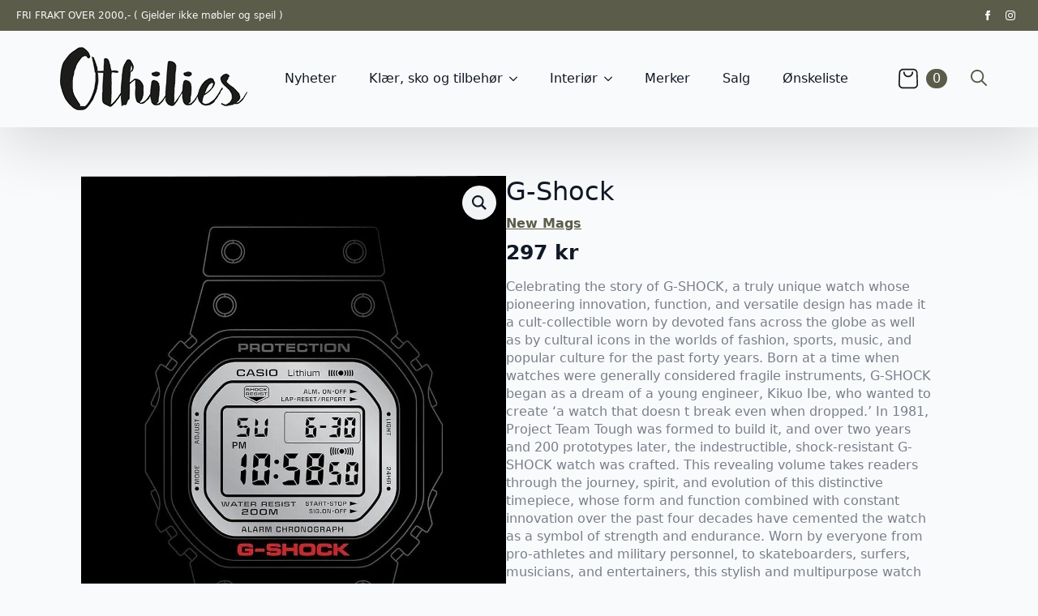

--- FILE ---
content_type: text/html; charset=UTF-8
request_url: https://othilies.no/produkt/g-shock/
body_size: 37076
content:
    <!doctype html>
    <html lang="nb-NO">

    <head>
        <meta charset="UTF-8">
        <meta name="viewport" content="width=device-width, initial-scale=1">
                    <link rel='stylesheet' href='https://othilies.no/wp-content/plugins/breakdance/plugin/themeless/normalize.min.css'>
                				<script>document.documentElement.className = document.documentElement.className + ' yes-js js_active js'</script>
			<title>G-Shock &#8211; Othilies</title>
<meta name='robots' content='max-image-preview:large' />

<!-- Google Tag Manager for WordPress by gtm4wp.com -->
<script data-cfasync="false" data-pagespeed-no-defer>
	var gtm4wp_datalayer_name = "dataLayer";
	var dataLayer = dataLayer || [];
	const gtm4wp_use_sku_instead = 0;
	const gtm4wp_currency = 'NOK';
	const gtm4wp_product_per_impression = 10;
	const gtm4wp_clear_ecommerce = false;
	const gtm4wp_datalayer_max_timeout = 2000;
</script>
<!-- End Google Tag Manager for WordPress by gtm4wp.com -->
<link rel="alternate" type="application/rss+xml" title="Othilies &raquo; G-Shock kommentarstrøm" href="https://othilies.no/produkt/g-shock/feed/" />
<link rel="alternate" title="oEmbed (JSON)" type="application/json+oembed" href="https://othilies.no/wp-json/oembed/1.0/embed?url=https%3A%2F%2Fothilies.no%2Fprodukt%2Fg-shock%2F" />
<link rel="alternate" title="oEmbed (XML)" type="text/xml+oembed" href="https://othilies.no/wp-json/oembed/1.0/embed?url=https%3A%2F%2Fothilies.no%2Fprodukt%2Fg-shock%2F&#038;format=xml" />
<style id='wp-img-auto-sizes-contain-inline-css' type='text/css'>
img:is([sizes=auto i],[sizes^="auto," i]){contain-intrinsic-size:3000px 1500px}
/*# sourceURL=wp-img-auto-sizes-contain-inline-css */
</style>
<link data-minify="1" rel='stylesheet' id='berocket_advanced_content_css-css' href='https://othilies.no/wp-content/cache/min/1/wp-content/plugins/woocommerce-advanced-products-labels/paid/addons/advanced_content/css/frontend.css?ver=1767783571' type='text/css' media='all' />
<link data-minify="1" rel='stylesheet' id='font-awesome-css' href='https://othilies.no/wp-content/cache/min/1/wp-content/plugins/woocommerce-advanced-products-labels/berocket/assets/css/font-awesome.min.css?ver=1767783571' type='text/css' media='all' />
<style id='font-awesome-inline-css' type='text/css'>
[data-font="FontAwesome"]:before {font-family: 'FontAwesome' !important;content: attr(data-icon) !important;speak: none !important;font-weight: normal !important;font-variant: normal !important;text-transform: none !important;line-height: 1 !important;font-style: normal !important;-webkit-font-smoothing: antialiased !important;-moz-osx-font-smoothing: grayscale !important;}
/*# sourceURL=font-awesome-inline-css */
</style>
<link data-minify="1" rel='stylesheet' id='berocket_products_label_style-css' href='https://othilies.no/wp-content/cache/min/1/wp-content/plugins/woocommerce-advanced-products-labels/css/frontend.css?ver=1767783571' type='text/css' media='all' />
<style id='berocket_products_label_style-inline-css' type='text/css'>

            @media (min-width: 1025px) {
                .berocket_hide_on_device_desktop:not(.berocket_alabel_id_demo) {display:none!important;}
            }
            @media (min-width: 768px) and (max-width: 1024px) {
                .berocket_hide_on_device_tablet:not(.berocket_alabel_id_demo) {display:none!important;}
            }
            @media (max-width: 767px) {
                .berocket_hide_on_device_mobile:not(.berocket_alabel_id_demo) {display:none!important;}
            }
            

        .berocket_better_labels:before,
        .berocket_better_labels:after {
            clear: both;
            content: " ";
            display: block;
        }
        .berocket_better_labels.berocket_better_labels_image {
            position: absolute!important;
            top: 0px!important;
            bottom: 0px!important;
            left: 0px!important;
            right: 0px!important;
            pointer-events: none;
        }
        .berocket_better_labels.berocket_better_labels_image * {
            pointer-events: none;
        }
        .berocket_better_labels.berocket_better_labels_image img,
        .berocket_better_labels.berocket_better_labels_image .fa,
        .berocket_better_labels.berocket_better_labels_image .berocket_color_label,
        .berocket_better_labels.berocket_better_labels_image .berocket_image_background,
        .berocket_better_labels .berocket_better_labels_line .br_alabel,
        .berocket_better_labels .berocket_better_labels_line .br_alabel span {
            pointer-events: all;
        }
        .berocket_better_labels .berocket_color_label,
        .br_alabel .berocket_color_label {
            width: 100%;
            height: 100%;
            display: block;
        }
        .berocket_better_labels .berocket_better_labels_position_left {
            text-align:left;
            float: left;
            clear: left;
        }
        .berocket_better_labels .berocket_better_labels_position_center {
            text-align:center;
        }
        .berocket_better_labels .berocket_better_labels_position_right {
            text-align:right;
            float: right;
            clear: right;
        }
        .berocket_better_labels.berocket_better_labels_label {
            clear: both
        }
        .berocket_better_labels .berocket_better_labels_line {
            line-height: 1px;
        }
        .berocket_better_labels.berocket_better_labels_label .berocket_better_labels_line {
            clear: none;
        }
        .berocket_better_labels .berocket_better_labels_position_left .berocket_better_labels_line {
            clear: left;
        }
        .berocket_better_labels .berocket_better_labels_position_right .berocket_better_labels_line {
            clear: right;
        }
        .berocket_better_labels .berocket_better_labels_line .br_alabel {
            display: inline-block;
            position: relative;
            top: 0!important;
            left: 0!important;
            right: 0!important;
            line-height: 1px;
        }.berocket_better_labels .berocket_better_labels_position {
                display: flex;
                flex-direction: column;
            }
            .berocket_better_labels .berocket_better_labels_position.berocket_better_labels_position_left {
                align-items: start;
            }
            .berocket_better_labels .berocket_better_labels_position.berocket_better_labels_position_right {
                align-items: end;
            }
            .rtl .berocket_better_labels .berocket_better_labels_position.berocket_better_labels_position_left {
                align-items: end;
            }
            .rtl .berocket_better_labels .berocket_better_labels_position.berocket_better_labels_position_right {
                align-items: start;
            }
            .berocket_better_labels .berocket_better_labels_position.berocket_better_labels_position_center {
                align-items: center;
            }
            .berocket_better_labels .berocket_better_labels_position .berocket_better_labels_inline {
                display: flex;
                align-items: start;
            }
/*# sourceURL=berocket_products_label_style-inline-css */
</style>
<link data-minify="1" rel='stylesheet' id='jquery-selectBox-css' href='https://othilies.no/wp-content/cache/min/1/wp-content/plugins/yith-woocommerce-wishlist/assets/css/jquery.selectBox.css?ver=1767783571' type='text/css' media='all' />
<link data-minify="1" rel='stylesheet' id='woocommerce_prettyPhoto_css-css' href='https://othilies.no/wp-content/cache/min/1/wp-content/plugins/woocommerce/assets/css/prettyPhoto.css?ver=1767783571' type='text/css' media='all' />
<link data-minify="1" rel='stylesheet' id='yith-wcwl-main-css' href='https://othilies.no/wp-content/cache/min/1/wp-content/plugins/yith-woocommerce-wishlist/assets/css/style.css?ver=1767783571' type='text/css' media='all' />
<style id='yith-wcwl-main-inline-css' type='text/css'>
 :root { --color-add-to-wishlist-background: #333333; --color-add-to-wishlist-text: #FFFFFF; --color-add-to-wishlist-border: #333333; --color-add-to-wishlist-background-hover: #333333; --color-add-to-wishlist-text-hover: #FFFFFF; --color-add-to-wishlist-border-hover: #333333; --rounded-corners-radius: 16px; --color-add-to-cart-background: #333333; --color-add-to-cart-text: #FFFFFF; --color-add-to-cart-border: #333333; --color-add-to-cart-background-hover: #4F4F4F; --color-add-to-cart-text-hover: #FFFFFF; --color-add-to-cart-border-hover: #4F4F4F; --add-to-cart-rounded-corners-radius: 16px; --color-button-style-1-background: #333333; --color-button-style-1-text: #FFFFFF; --color-button-style-1-border: #333333; --color-button-style-1-background-hover: #4F4F4F; --color-button-style-1-text-hover: #FFFFFF; --color-button-style-1-border-hover: #4F4F4F; --color-button-style-2-background: #333333; --color-button-style-2-text: #FFFFFF; --color-button-style-2-border: #333333; --color-button-style-2-background-hover: #4F4F4F; --color-button-style-2-text-hover: #FFFFFF; --color-button-style-2-border-hover: #4F4F4F; --color-wishlist-table-background: #FFFFFF; --color-wishlist-table-text: #6d6c6c; --color-wishlist-table-border: #FFFFFF; --color-headers-background: #F4F4F4; --color-share-button-color: #FFFFFF; --color-share-button-color-hover: #FFFFFF; --color-fb-button-background: #39599E; --color-fb-button-background-hover: #595A5A; --color-tw-button-background: #45AFE2; --color-tw-button-background-hover: #595A5A; --color-pr-button-background: #AB2E31; --color-pr-button-background-hover: #595A5A; --color-em-button-background: #FBB102; --color-em-button-background-hover: #595A5A; --color-wa-button-background: #00A901; --color-wa-button-background-hover: #595A5A; --feedback-duration: 3s } 
 :root { --color-add-to-wishlist-background: #333333; --color-add-to-wishlist-text: #FFFFFF; --color-add-to-wishlist-border: #333333; --color-add-to-wishlist-background-hover: #333333; --color-add-to-wishlist-text-hover: #FFFFFF; --color-add-to-wishlist-border-hover: #333333; --rounded-corners-radius: 16px; --color-add-to-cart-background: #333333; --color-add-to-cart-text: #FFFFFF; --color-add-to-cart-border: #333333; --color-add-to-cart-background-hover: #4F4F4F; --color-add-to-cart-text-hover: #FFFFFF; --color-add-to-cart-border-hover: #4F4F4F; --add-to-cart-rounded-corners-radius: 16px; --color-button-style-1-background: #333333; --color-button-style-1-text: #FFFFFF; --color-button-style-1-border: #333333; --color-button-style-1-background-hover: #4F4F4F; --color-button-style-1-text-hover: #FFFFFF; --color-button-style-1-border-hover: #4F4F4F; --color-button-style-2-background: #333333; --color-button-style-2-text: #FFFFFF; --color-button-style-2-border: #333333; --color-button-style-2-background-hover: #4F4F4F; --color-button-style-2-text-hover: #FFFFFF; --color-button-style-2-border-hover: #4F4F4F; --color-wishlist-table-background: #FFFFFF; --color-wishlist-table-text: #6d6c6c; --color-wishlist-table-border: #FFFFFF; --color-headers-background: #F4F4F4; --color-share-button-color: #FFFFFF; --color-share-button-color-hover: #FFFFFF; --color-fb-button-background: #39599E; --color-fb-button-background-hover: #595A5A; --color-tw-button-background: #45AFE2; --color-tw-button-background-hover: #595A5A; --color-pr-button-background: #AB2E31; --color-pr-button-background-hover: #595A5A; --color-em-button-background: #FBB102; --color-em-button-background-hover: #595A5A; --color-wa-button-background: #00A901; --color-wa-button-background-hover: #595A5A; --feedback-duration: 3s } 
 :root { --color-add-to-wishlist-background: #333333; --color-add-to-wishlist-text: #FFFFFF; --color-add-to-wishlist-border: #333333; --color-add-to-wishlist-background-hover: #333333; --color-add-to-wishlist-text-hover: #FFFFFF; --color-add-to-wishlist-border-hover: #333333; --rounded-corners-radius: 16px; --color-add-to-cart-background: #333333; --color-add-to-cart-text: #FFFFFF; --color-add-to-cart-border: #333333; --color-add-to-cart-background-hover: #4F4F4F; --color-add-to-cart-text-hover: #FFFFFF; --color-add-to-cart-border-hover: #4F4F4F; --add-to-cart-rounded-corners-radius: 16px; --color-button-style-1-background: #333333; --color-button-style-1-text: #FFFFFF; --color-button-style-1-border: #333333; --color-button-style-1-background-hover: #4F4F4F; --color-button-style-1-text-hover: #FFFFFF; --color-button-style-1-border-hover: #4F4F4F; --color-button-style-2-background: #333333; --color-button-style-2-text: #FFFFFF; --color-button-style-2-border: #333333; --color-button-style-2-background-hover: #4F4F4F; --color-button-style-2-text-hover: #FFFFFF; --color-button-style-2-border-hover: #4F4F4F; --color-wishlist-table-background: #FFFFFF; --color-wishlist-table-text: #6d6c6c; --color-wishlist-table-border: #FFFFFF; --color-headers-background: #F4F4F4; --color-share-button-color: #FFFFFF; --color-share-button-color-hover: #FFFFFF; --color-fb-button-background: #39599E; --color-fb-button-background-hover: #595A5A; --color-tw-button-background: #45AFE2; --color-tw-button-background-hover: #595A5A; --color-pr-button-background: #AB2E31; --color-pr-button-background-hover: #595A5A; --color-em-button-background: #FBB102; --color-em-button-background-hover: #595A5A; --color-wa-button-background: #00A901; --color-wa-button-background-hover: #595A5A; --feedback-duration: 3s } 
 :root { --color-add-to-wishlist-background: #333333; --color-add-to-wishlist-text: #FFFFFF; --color-add-to-wishlist-border: #333333; --color-add-to-wishlist-background-hover: #333333; --color-add-to-wishlist-text-hover: #FFFFFF; --color-add-to-wishlist-border-hover: #333333; --rounded-corners-radius: 16px; --color-add-to-cart-background: #333333; --color-add-to-cart-text: #FFFFFF; --color-add-to-cart-border: #333333; --color-add-to-cart-background-hover: #4F4F4F; --color-add-to-cart-text-hover: #FFFFFF; --color-add-to-cart-border-hover: #4F4F4F; --add-to-cart-rounded-corners-radius: 16px; --color-button-style-1-background: #333333; --color-button-style-1-text: #FFFFFF; --color-button-style-1-border: #333333; --color-button-style-1-background-hover: #4F4F4F; --color-button-style-1-text-hover: #FFFFFF; --color-button-style-1-border-hover: #4F4F4F; --color-button-style-2-background: #333333; --color-button-style-2-text: #FFFFFF; --color-button-style-2-border: #333333; --color-button-style-2-background-hover: #4F4F4F; --color-button-style-2-text-hover: #FFFFFF; --color-button-style-2-border-hover: #4F4F4F; --color-wishlist-table-background: #FFFFFF; --color-wishlist-table-text: #6d6c6c; --color-wishlist-table-border: #FFFFFF; --color-headers-background: #F4F4F4; --color-share-button-color: #FFFFFF; --color-share-button-color-hover: #FFFFFF; --color-fb-button-background: #39599E; --color-fb-button-background-hover: #595A5A; --color-tw-button-background: #45AFE2; --color-tw-button-background-hover: #595A5A; --color-pr-button-background: #AB2E31; --color-pr-button-background-hover: #595A5A; --color-em-button-background: #FBB102; --color-em-button-background-hover: #595A5A; --color-wa-button-background: #00A901; --color-wa-button-background-hover: #595A5A; --feedback-duration: 3s } 
/*# sourceURL=yith-wcwl-main-inline-css */
</style>
<style id='wp-emoji-styles-inline-css' type='text/css'>

	img.wp-smiley, img.emoji {
		display: inline !important;
		border: none !important;
		box-shadow: none !important;
		height: 1em !important;
		width: 1em !important;
		margin: 0 0.07em !important;
		vertical-align: -0.1em !important;
		background: none !important;
		padding: 0 !important;
	}
/*# sourceURL=wp-emoji-styles-inline-css */
</style>
<link rel='stylesheet' id='wp-block-library-css' href='https://othilies.no/wp-includes/css/dist/block-library/style.min.css?ver=6.9' type='text/css' media='all' />
<style id='classic-theme-styles-inline-css' type='text/css'>
/*! This file is auto-generated */
.wp-block-button__link{color:#fff;background-color:#32373c;border-radius:9999px;box-shadow:none;text-decoration:none;padding:calc(.667em + 2px) calc(1.333em + 2px);font-size:1.125em}.wp-block-file__button{background:#32373c;color:#fff;text-decoration:none}
/*# sourceURL=/wp-includes/css/classic-themes.min.css */
</style>
<link rel='stylesheet' id='photoswipe-css' href='https://othilies.no/wp-content/plugins/woocommerce/assets/css/photoswipe/photoswipe.min.css?ver=10.4.3' type='text/css' media='all' />
<link rel='stylesheet' id='photoswipe-default-skin-css' href='https://othilies.no/wp-content/plugins/woocommerce/assets/css/photoswipe/default-skin/default-skin.min.css?ver=10.4.3' type='text/css' media='all' />
<link data-minify="1" rel='stylesheet' id='wt-woocommerce-related-products-css' href='https://othilies.no/wp-content/cache/min/1/wp-content/plugins/wt-woocommerce-related-products/public/css/custom-related-products-public.css?ver=1767783571' type='text/css' media='all' />
<link rel='stylesheet' id='aws-style-css' href='https://othilies.no/wp-content/plugins/advanced-woo-search/assets/css/common.min.css?ver=3.52' type='text/css' media='all' />
<link rel='stylesheet' id='front-css' href='https://othilies.no/wp-content/plugins/digipos/includes/css/front.css?ver=3.0.3' type='text/css' media='all' />
<link data-minify="1" rel='stylesheet' id='pwb-styles-frontend-css' href='https://othilies.no/wp-content/cache/min/1/wp-content/plugins/perfect-woocommerce-brands/build/frontend/css/style.css?ver=1767783571' type='text/css' media='all' />
<script type="text/javascript" src="https://othilies.no/wp-includes/js/jquery/jquery.min.js?ver=3.7.1" id="jquery-core-js"></script>
<script type="text/javascript" src="https://othilies.no/wp-includes/js/jquery/jquery-migrate.min.js?ver=3.4.1" id="jquery-migrate-js"></script>
<script data-minify="1" type="text/javascript" src="https://othilies.no/wp-content/cache/min/1/wp-content/plugins/woocommerce-advanced-products-labels/paid/addons/advanced_content/js/frontend.js?ver=1767783571" id="berocket_advanced_content-js"></script>
<script type="text/javascript" src="https://othilies.no/wp-content/plugins/woocommerce/assets/js/jquery-blockui/jquery.blockUI.min.js?ver=2.7.0-wc.10.4.3" id="wc-jquery-blockui-js" defer="defer" data-wp-strategy="defer"></script>
<script type="text/javascript" id="wc-add-to-cart-js-extra">
/* <![CDATA[ */
var wc_add_to_cart_params = {"ajax_url":"/wp-admin/admin-ajax.php","wc_ajax_url":"/?wc-ajax=%%endpoint%%","i18n_view_cart":"Vis handlekurv","cart_url":"https://othilies.no/handlekurv/","is_cart":"","cart_redirect_after_add":"no"};
//# sourceURL=wc-add-to-cart-js-extra
/* ]]> */
</script>
<script type="text/javascript" src="https://othilies.no/wp-content/plugins/woocommerce/assets/js/frontend/add-to-cart.min.js?ver=10.4.3" id="wc-add-to-cart-js" defer="defer" data-wp-strategy="defer"></script>
<script type="text/javascript" src="https://othilies.no/wp-content/plugins/woocommerce/assets/js/zoom/jquery.zoom.min.js?ver=1.7.21-wc.10.4.3" id="wc-zoom-js" defer="defer" data-wp-strategy="defer"></script>
<script type="text/javascript" src="https://othilies.no/wp-content/plugins/woocommerce/assets/js/flexslider/jquery.flexslider.min.js?ver=2.7.2-wc.10.4.3" id="wc-flexslider-js" defer="defer" data-wp-strategy="defer"></script>
<script type="text/javascript" src="https://othilies.no/wp-content/plugins/woocommerce/assets/js/photoswipe/photoswipe.min.js?ver=4.1.1-wc.10.4.3" id="wc-photoswipe-js" defer="defer" data-wp-strategy="defer"></script>
<script type="text/javascript" src="https://othilies.no/wp-content/plugins/woocommerce/assets/js/photoswipe/photoswipe-ui-default.min.js?ver=4.1.1-wc.10.4.3" id="wc-photoswipe-ui-default-js" defer="defer" data-wp-strategy="defer"></script>
<script type="text/javascript" id="wc-single-product-js-extra">
/* <![CDATA[ */
var wc_single_product_params = {"i18n_required_rating_text":"Vennligst velg en vurdering","i18n_rating_options":["1 av 5 stjerner","2 av 5 stjerner","3 av 5 stjerner","4 av 5 stjerner","5 av 5 stjerner"],"i18n_product_gallery_trigger_text":"Se bildegalleri i fullskjerm","review_rating_required":"yes","flexslider":{"rtl":false,"animation":"slide","smoothHeight":true,"directionNav":false,"controlNav":"thumbnails","slideshow":false,"animationSpeed":500,"animationLoop":false,"allowOneSlide":false},"zoom_enabled":"1","zoom_options":[],"photoswipe_enabled":"1","photoswipe_options":{"shareEl":false,"closeOnScroll":false,"history":false,"hideAnimationDuration":0,"showAnimationDuration":0},"flexslider_enabled":"1"};
//# sourceURL=wc-single-product-js-extra
/* ]]> */
</script>
<script type="text/javascript" src="https://othilies.no/wp-content/plugins/woocommerce/assets/js/frontend/single-product.min.js?ver=10.4.3" id="wc-single-product-js" defer="defer" data-wp-strategy="defer"></script>
<script type="text/javascript" src="https://othilies.no/wp-content/plugins/woocommerce/assets/js/js-cookie/js.cookie.min.js?ver=2.1.4-wc.10.4.3" id="wc-js-cookie-js" defer="defer" data-wp-strategy="defer"></script>
<script type="text/javascript" id="woocommerce-js-extra">
/* <![CDATA[ */
var woocommerce_params = {"ajax_url":"/wp-admin/admin-ajax.php","wc_ajax_url":"/?wc-ajax=%%endpoint%%","i18n_password_show":"Vis passord","i18n_password_hide":"Skjul passord"};
//# sourceURL=woocommerce-js-extra
/* ]]> */
</script>
<script type="text/javascript" src="https://othilies.no/wp-content/plugins/woocommerce/assets/js/frontend/woocommerce.min.js?ver=10.4.3" id="woocommerce-js" defer="defer" data-wp-strategy="defer"></script>
<script data-minify="1" type="text/javascript" src="https://othilies.no/wp-content/cache/min/1/wp-content/plugins/wt-woocommerce-related-products/public/js/custom-related-products-public.js?ver=1767783571" id="wt-woocommerce-related-products-js"></script>
<script type="text/javascript" id="wc-cart-fragments-js-extra">
/* <![CDATA[ */
var wc_cart_fragments_params = {"ajax_url":"/wp-admin/admin-ajax.php","wc_ajax_url":"/?wc-ajax=%%endpoint%%","cart_hash_key":"wc_cart_hash_e4ed2255b0b92288c951e63761350950","fragment_name":"wc_fragments_e4ed2255b0b92288c951e63761350950","request_timeout":"5000"};
//# sourceURL=wc-cart-fragments-js-extra
/* ]]> */
</script>
<script type="text/javascript" src="https://othilies.no/wp-content/plugins/woocommerce/assets/js/frontend/cart-fragments.min.js?ver=10.4.3" id="wc-cart-fragments-js" defer="defer" data-wp-strategy="defer"></script>
<link rel="https://api.w.org/" href="https://othilies.no/wp-json/" /><link rel="alternate" title="JSON" type="application/json" href="https://othilies.no/wp-json/wp/v2/product/51700" /><link rel="EditURI" type="application/rsd+xml" title="RSD" href="https://othilies.no/xmlrpc.php?rsd" />
<meta name="generator" content="WordPress 6.9" />
<meta name="generator" content="WooCommerce 10.4.3" />
<link rel="canonical" href="https://othilies.no/produkt/g-shock/" />
<link rel='shortlink' href='https://othilies.no/?p=51700' />
<!-- start Simple Custom CSS and JS -->
<style type="text/css">
/* Skjul kun etiketten "Farge" i produktvalg */
label[for*="pa_farge"],
.variations th.label label[for*="pa_farge"] {
  display: none !important;
}</style>
<!-- end Simple Custom CSS and JS -->
<style>.product .images {position: relative;}</style><!-- Starting: Conversion Tracking for WooCommerce (https://wordpress.org/plugins/woocommerce-conversion-tracking/) -->
        <script>
            !function(f,b,e,v,n,t,s){if(f.fbq)return;n=f.fbq=function(){n.callMethod?
            n.callMethod.apply(n,arguments):n.queue.push(arguments)};if(!f._fbq)f._fbq=n;
            n.push=n;n.loaded=!0;n.version='2.0';n.queue=[];t=b.createElement(e);t.async=!0;
            t.src=v;s=b.getElementsByTagName(e)[0];s.parentNode.insertBefore(t,s)}(window,
            document,'script','https://connect.facebook.net/en_US/fbevents.js');

            fbq('init', '436246921216812', {});fbq('track', 'PageView', {});        </script>
                <script>
            (function (window, document) {
                if (window.wcfbq) return;
                window.wcfbq = (function () {
                    if (arguments.length > 0) {
                        var pixelId, trackType, contentObj;

                        if (typeof arguments[0] == 'string') pixelId = arguments[0];
                        if (typeof arguments[1] == 'string') trackType = arguments[1];
                        if (typeof arguments[2] == 'object') contentObj = arguments[2];

                        var params = [];
                        if (typeof pixelId === 'string' && pixelId.replace(/\s+/gi, '') != '' &&
                        typeof trackType === 'string' && trackType.replace(/\s+/gi, '')) {
                            params.push('id=' + encodeURIComponent(pixelId));
                            switch (trackType) {
                                case 'PageView':
                                case 'ViewContent':
                                case 'Search':
                                case 'AddToCart':
                                case 'InitiateCheckout':
                                case 'AddPaymentInfo':
                                case 'Lead':
                                case 'CompleteRegistration':
                                case 'Purchase':
                                case 'AddToWishlist':
                                    params.push('ev=' + encodeURIComponent(trackType));
                                    break;
                                default:
                                    return;
                            }

                            params.push('dl=' + encodeURIComponent(document.location.href));
                            if (document.referrer) params.push('rl=' + encodeURIComponent(document.referrer));
                            params.push('if=false');
                            params.push('ts=' + new Date().getTime());

                            if (typeof contentObj == 'object') {
                                for (var u in contentObj) {
                                    if (typeof contentObj[u] == 'object' && contentObj[u] instanceof Array) {
                                        if (contentObj[u].length > 0) {
                                            for (var y = 0; y < contentObj[u].length; y++) { contentObj[u][y] = (contentObj[u][y] + '').replace(/^\s+|\s+$/gi, '').replace(/\s+/gi, ' ').replace(/,/gi, '§'); }
                                            params.push('cd[' + u + ']=' + encodeURIComponent(contentObj[u].join(',').replace(/^/gi, '[\'').replace(/$/gi, '\']').replace(/,/gi, '\',\'').replace(/§/gi, '\,')));
                                        }
                                    }
                                    else if (typeof contentObj[u] == 'string')
                                        params.push('cd[' + u + ']=' + encodeURIComponent(contentObj[u]));
                                }
                            }

                            params.push('v=' + encodeURIComponent('2.7.19'));

                            var imgId = new Date().getTime();
                            var img = document.createElement('img');
                            img.id = 'fb_' + imgId, img.src = 'https://www.facebook.com/tr/?' + params.join('&'), img.width = 1, img.height = 1, img.style = 'display:none;';
                            document.body.appendChild(img);
                            window.setTimeout(function () { var t = document.getElementById('fb_' + imgId); t.parentElement.removeChild(t); }, 1000);
                        }
                    }
                });
            })(window, document);
        </script>
                <script type="text/javascript">
            jQuery(function($) {
                $(document).on('added_to_cart', function (event, fragments, dhash, button) {
                    var currencySymbol = $($(button.get()[0]).closest('.product')
                        .find('.woocommerce-Price-currencySymbol').get()[0]).text();

                    var price = $(button.get()[0]).closest('.product').find('.amount').text();
                    var originalPrice = price.split(currencySymbol).slice(-1).pop();

                    wcfbq('436246921216812', 'AddToCart', {
                        content_ids: [ $(button).data('product_id') ],
                        content_type: 'product',
                        value: originalPrice,
                        currency: 'NOK'
                    });
                });
            });
        </script>
        <!-- End: Conversion Tracking for WooCommerce Codes -->
    <style>
        .woocommerce ul.products li.product img {
            width: 100%;
            aspect-ratio: 5/7;
            object-fit: contain;
            background-color: #ffffff;
            padding: 0;
        }
    </style>
    	<style>
		.payment_method_dintero_checkout a
		.payment_method_dintero_checkout a:hover,
		.payment_method_dintero_checkout a:focus,
		.payment_method_dintero_checkout a:active {
			margin: 0;
			padding: 0;
			border: 0;
			text-shadow: none;
			box-shadow: none;
			outline: none;
			text-decoration: none;
		}
	</style>
		
<!-- Google Tag Manager for WordPress by gtm4wp.com -->
<!-- GTM Container placement set to automatic -->
<script data-cfasync="false" data-pagespeed-no-defer type="text/javascript">
	var dataLayer_content = {"pagePostType":"product","pagePostType2":"single-product","pagePostAuthor":"admin","productRatingCounts":[],"productAverageRating":0,"productReviewCount":0,"productType":"simple","productIsVariable":0};
	dataLayer.push( dataLayer_content );
</script>
<script data-cfasync="false" data-pagespeed-no-defer type="text/javascript">
(function(w,d,s,l,i){w[l]=w[l]||[];w[l].push({'gtm.start':
new Date().getTime(),event:'gtm.js'});var f=d.getElementsByTagName(s)[0],
j=d.createElement(s),dl=l!='dataLayer'?'&l='+l:'';j.async=true;j.src=
'//www.googletagmanager.com/gtm.js?id='+i+dl;f.parentNode.insertBefore(j,f);
})(window,document,'script','dataLayer','GTM-MCVJVX3V');
</script>
<!-- End Google Tag Manager for WordPress by gtm4wp.com --><!-- Google site verification - Google for WooCommerce -->
<meta name="google-site-verification" content="Ks2TelCSlLcGZHicqjKopTZVBxkxM5bYyYkVTJe5kAM" />
	<noscript><style>.woocommerce-product-gallery{ opacity: 1 !important; }</style></noscript>
	<link rel="icon" href="https://othilies.no/wp-content/uploads/2021/04/cropped-favikonothilies-32x32.png" sizes="32x32" />
<link rel="icon" href="https://othilies.no/wp-content/uploads/2021/04/cropped-favikonothilies-192x192.png" sizes="192x192" />
<link rel="apple-touch-icon" href="https://othilies.no/wp-content/uploads/2021/04/cropped-favikonothilies-180x180.png" />
<meta name="msapplication-TileImage" content="https://othilies.no/wp-content/uploads/2021/04/cropped-favikonothilies-270x270.png" />

		<!-- Global site tag (gtag.js) - Google Ads: AW-368177909 - Google for WooCommerce -->
		<script async src="https://www.googletagmanager.com/gtag/js?id=AW-368177909"></script>
		<script>
			window.dataLayer = window.dataLayer || [];
			function gtag() { dataLayer.push(arguments); }
			gtag( 'consent', 'default', {
				analytics_storage: 'denied',
				ad_storage: 'denied',
				ad_user_data: 'denied',
				ad_personalization: 'denied',
				region: ['AT', 'BE', 'BG', 'HR', 'CY', 'CZ', 'DK', 'EE', 'FI', 'FR', 'DE', 'GR', 'HU', 'IS', 'IE', 'IT', 'LV', 'LI', 'LT', 'LU', 'MT', 'NL', 'NO', 'PL', 'PT', 'RO', 'SK', 'SI', 'ES', 'SE', 'GB', 'CH'],
				wait_for_update: 500,
			} );
			gtag('js', new Date());
			gtag('set', 'developer_id.dOGY3NW', true);
			gtag("config", "AW-368177909", { "groups": "GLA", "send_page_view": false });		</script>

		<!-- [HEADER ASSETS] -->
<link data-minify="1" rel="stylesheet" href="https://othilies.no/wp-content/cache/min/1/wp-content/plugins/breakdance/subplugins/breakdance-woocommerce/css/breakdance-woocommerce.css?ver=1767783571" />

<link data-minify="1" rel="stylesheet" href="https://othilies.no/wp-content/cache/min/1/wp-content/plugins/breakdance/subplugins/breakdance-elements/dependencies-files/swiper@8/swiper-bundle.min.css?ver=1767783571" />
<link data-minify="1" rel="stylesheet" href="https://othilies.no/wp-content/cache/min/1/wp-content/plugins/breakdance/subplugins/breakdance-elements/dependencies-files/swiper@8/breakdance-swiper-preset-defaults.css?ver=1767783571" />
<link data-minify="1" rel="stylesheet" href="https://othilies.no/wp-content/cache/min/1/wp-content/plugins/breakdance/subplugins/breakdance-elements/dependencies-files/awesome-menu@1/awesome-menu.css?ver=1767783571" />
<link data-minify="1" rel="stylesheet" href="https://othilies.no/wp-content/cache/min/1/wp-content/plugins/breakdance/subplugins/breakdance-elements/dependencies-files/popups@1/popups.css?ver=1767783571" />

<link data-minify="1" rel="stylesheet" href="https://othilies.no/wp-content/cache/min/1/wp-content/uploads/breakdance/css/post-80704-defaults.css?ver=1767783571" />

<link data-minify="1" rel="stylesheet" href="https://othilies.no/wp-content/cache/min/1/wp-content/uploads/breakdance/css/post-82554-defaults.css?ver=1767783571" />

<link data-minify="1" rel="stylesheet" href="https://othilies.no/wp-content/cache/min/1/wp-content/uploads/breakdance/css/post-75962-defaults.css?ver=1767783571" />

<link data-minify="1" rel="stylesheet" href="https://othilies.no/wp-content/cache/min/1/wp-content/uploads/breakdance/css/post-76005-defaults.css?ver=1767783571" />

<link data-minify="1" rel="stylesheet" href="https://othilies.no/wp-content/cache/min/1/wp-content/uploads/breakdance/css/post-81263-defaults.css?ver=1767783571" />

<link data-minify="1" rel="stylesheet" href="https://othilies.no/wp-content/cache/min/1/wp-content/uploads/breakdance/css/post-81044-defaults.css?ver=1767783571" />

<link data-minify="1" rel="stylesheet" href="https://othilies.no/wp-content/cache/min/1/wp-content/uploads/breakdance/css/global-settings.css?ver=1767783571" />

<link rel="stylesheet" href="https://othilies.no/wp-content/uploads/breakdance/css/selectors.css?v=381aecea1b81283b4ba0abdd565bfaa8" />

<link data-minify="1" rel="stylesheet" href="https://othilies.no/wp-content/cache/min/1/wp-content/uploads/breakdance/css/post-80704.css?ver=1767783571" />

<link data-minify="1" rel="stylesheet" href="https://othilies.no/wp-content/cache/min/1/wp-content/uploads/breakdance/css/post-82554.css?ver=1767783571" />

<link data-minify="1" rel="stylesheet" href="https://othilies.no/wp-content/cache/min/1/wp-content/uploads/breakdance/css/post-75962.css?ver=1767783571" />

<link data-minify="1" rel="stylesheet" href="https://othilies.no/wp-content/cache/min/1/wp-content/uploads/breakdance/css/post-76005.css?ver=1767783571" />

<link data-minify="1" rel="stylesheet" href="https://othilies.no/wp-content/cache/min/1/wp-content/uploads/breakdance/css/post-81263.css?ver=1767783571" />

<link data-minify="1" rel="stylesheet" href="https://othilies.no/wp-content/cache/min/1/wp-content/uploads/breakdance/css/post-81044.css?ver=1767783571" />
<!-- [/EOF HEADER ASSETS] -->
<script>
    window.dataLayer = window.dataLayer || [];
    function gtag() {
        dataLayer.push(arguments);
    }
    gtag("consent", "default", {
        ad_storage: "denied",
        ad_user_data: "denied", 
        ad_personalization: "denied",
        analytics_storage: "denied",
        functionality_storage: "denied",
        personalization_storage: "denied",
        security_storage: "granted",
        wait_for_update: 2000,
    });
    gtag("set", "ads_data_redaction", true);
    gtag("set", "url_passthrough", true);
</script>

<!-- Start cookieyes banner --> <script data-minify="1" id="cookieyes" type="text/javascript" src="https://othilies.no/wp-content/cache/min/1/client_data/567cdf4354dbe684bdbf251c/script.js?ver=1767783571"></script> <!-- End cookieyes banner -->
    <meta name="generator" content="WP Rocket 3.20.3" data-wpr-features="wpr_minify_js wpr_minify_css wpr_preload_links" /></head>
    
    <body class="wp-singular product-template-default single single-product postid-51700 wp-theme-breakdance-zero breakdance theme-breakdance-zero woocommerce woocommerce-page woocommerce-no-js">
        
<!-- GTM Container placement set to automatic -->
<!-- Google Tag Manager (noscript) -->
				<noscript><iframe src="https://www.googletagmanager.com/ns.html?id=GTM-MCVJVX3V" height="0" width="0" style="display:none;visibility:hidden" aria-hidden="true"></iframe></noscript>
<!-- End Google Tag Manager (noscript) --><script type="text/javascript">
/* <![CDATA[ */
gtag("event", "page_view", {send_to: "GLA"});
/* ]]> */
</script>
    <header data-rocket-location-hash="7c6389ebf67c90a2235f8330787f7892" class="bde-header-builder-75962-100 bde-header-builder bde-header-builder--sticky-scroll-slide">
<div data-rocket-location-hash="7d3ff652fbbc80676bbf16fd2abb1129" class="bde-header-builder__header-builder-border-top"></div>

<div data-rocket-location-hash="e5f4b98401b0302af499433bc83454cd" class="bde-header-builder__container"><div data-rocket-location-hash="a86bce4121484dd3fdd77179b3215f5d" class="bde-div-75962-101 bde-div">
  
  
	



<div class="bde-text-75962-102 bde-text">
FRI FRAKT OVER 2000,- ( Gjelder ikke møbler og speil )
</div><div class="bde-social-icons-75962-105 bde-social-icons">
                  
            
            

    
    
    
    
    
    <a class="breakdance-link bde-social-icons__icon-wrapper bde-social-icons__icon-facebook" href="https://www.facebook.com/Othilies" target="_self" data-type="url" aria-label="facebook" >

             <svg xmlns="http://www.w3.org/2000/svg" width="100%" viewBox="0 0 24 24">
            <path d="M9 8h-3v4h3v12h5v-12h3.642l.358-4h-4v-1.667c0-.955.192-1.333 1.115-1.333h2.885v-5h-3.808c-3.596 0-5.192 1.583-5.192 4.615v3.385z"/>
       </svg>
              </a>

                    
            
            

    
    
    
    
    
    <a class="breakdance-link bde-social-icons__icon-wrapper bde-social-icons__icon-instagram" href="https://www.instagram.com/othilies.no/" target="_self" data-type="url" aria-label="instagram" >

             <svg xmlns="http://www.w3.org/2000/svg" width="100%" viewBox="0 0 24 24">
            <path d="M12 2.163c3.204 0 3.584.012 4.85.07 3.252.148 4.771 1.691 4.919 4.919.058 1.265.069 1.645.069 4.849 0 3.205-.012 3.584-.069 4.849-.149 3.225-1.664 4.771-4.919 4.919-1.266.058-1.644.07-4.85.07-3.204 0-3.584-.012-4.849-.07-3.26-.149-4.771-1.699-4.919-4.92-.058-1.265-.07-1.644-.07-4.849 0-3.204.013-3.583.07-4.849.149-3.227 1.664-4.771 4.919-4.919 1.266-.057 1.645-.069 4.849-.069zm0-2.163c-3.259 0-3.667.014-4.947.072-4.358.2-6.78 2.618-6.98 6.98-.059 1.281-.073 1.689-.073 4.948 0 3.259.014 3.668.072 4.948.2 4.358 2.618 6.78 6.98 6.98 1.281.058 1.689.072 4.948.072 3.259 0 3.668-.014 4.948-.072 4.354-.2 6.782-2.618 6.979-6.98.059-1.28.073-1.689.073-4.948 0-3.259-.014-3.667-.072-4.947-.196-4.354-2.617-6.78-6.979-6.98-1.281-.059-1.69-.073-4.949-.073zm0 5.838c-3.403 0-6.162 2.759-6.162 6.162s2.759 6.163 6.162 6.163 6.162-2.759 6.162-6.163c0-3.403-2.759-6.162-6.162-6.162zm0 10.162c-2.209 0-4-1.79-4-4 0-2.209 1.791-4 4-4s4 1.791 4 4c0 2.21-1.791 4-4 4zm6.406-11.845c-.796 0-1.441.645-1.441 1.44s.645 1.44 1.441 1.44c.795 0 1.439-.645 1.439-1.44s-.644-1.44-1.439-1.44z"/>
       </svg>
              </a>

    
</div>
</div><div data-rocket-location-hash="e8bea34e0e3a1fa82a46cc50688b3186" class="bde-div-75962-106 bde-div">
  
  
	



<a class="bde-container-link-75962-107 bde-container-link breakdance-link" href="../" target="_self" data-type="url">
  
  
	



<div class="bde-image-75962-108 bde-image">
<figure class="breakdance-image breakdance-image--80487">
	<div class="breakdance-image-container">
		<div class="breakdance-image-clip"><a class="breakdance-image-link breakdance-image-link--url" href="https://othilies.no" target="_self" rel="noopener" data-sub-html="" data-lg-size="-"><img class="breakdance-image-object" src="https://othilies.no/wp-content/uploads/2025/09/othiolestransp.png" width="231" height="78" sizes="(max-width: 231px) 100vw, 231px"></a></div>
	</div></figure>

</div>

</a><div class="bde-menu-75962-109 bde-menu">


      
        
    <nav class="breakdance-menu breakdance-menu--collapse    ">
    <button class="breakdance-menu-toggle breakdance-menu-toggle--squeeze" type="button" aria-label="Open Menu" aria-expanded="false" aria-controls="menu-109">
                  <span class="breakdance-menu-toggle-icon">
            <span class="breakdance-menu-toggle-lines"></span>
          </span>
            </button>
    
  <ul class="breakdance-menu-list" id="menu-109">
              
  
    <li class="breakdance-menu-item-75962-116 breakdance-menu-item">
        
            
            

    
    
    
    
    
    <a class="breakdance-link breakdance-menu-link" href="https://othilies.no/nyheter/" target="_self" data-type="url"  >
  Nyheter
    </a>

</li><li class="bde-menu-dropdown-75962-117 bde-menu-dropdown breakdance-menu-item">
<div class="breakdance-dropdown breakdance-dropdown--custom ">
    <div class="breakdance-dropdown-toggle">
            
              <button class="breakdance-menu-link" type="button" aria-expanded="false" aria-controls="dropdown-117" >
          Klær, sko og tilbehør
        </button>
      
      <button class="breakdance-menu-link-arrow" type="button" aria-expanded="false" aria-controls="dropdown-117" aria-label="Klær, sko og tilbehør Submenu"></button>
    </div>

    <div class="breakdance-dropdown-floater" aria-hidden="true" id="dropdown-117">
        <div class="breakdance-dropdown-body">
              <div class="breakdance-dropdown-section breakdance-dropdown-section--">
    <div class="breakdance-dropdown-columns">
              <div class="breakdance-dropdown-column breakdance-dropdown-column--collapsible">
                      <span class="breakdance-dropdown-column__title" role="heading" aria-level="3">Klær</span>
          
          <ul class="breakdance-dropdown-links">
                                <li class="breakdance-dropdown-item">
            
            
            

    
    
    
    
    
    <a class="breakdance-link breakdance-dropdown-link" href="https://othilies.no/produktkategori/klaer/badetoy/" target="_self" data-type="url"  >

      
      <span class="breakdance-dropdown-link__label">
                  <span class="breakdance-dropdown-link__text">Badetøy</span>
        
              </span>
        </a>

  </li>

                                <li class="breakdance-dropdown-item">
            
            
            

    
    
    
    
    
    <a class="breakdance-link breakdance-dropdown-link" href="https://othilies.no/produktkategori/klaer/blazer/" target="_self" data-type="url"  >

      
      <span class="breakdance-dropdown-link__label">
                  <span class="breakdance-dropdown-link__text">Blazer</span>
        
              </span>
        </a>

  </li>

                                <li class="breakdance-dropdown-item">
            
            
            

    
    
    
    
    
    <a class="breakdance-link breakdance-dropdown-link" href="https://othilies.no/produktkategori/klaer/bluser-og-skjorter/" target="_self" data-type="url"  >

      
      <span class="breakdance-dropdown-link__label">
                  <span class="breakdance-dropdown-link__text">Bluser og skjorter</span>
        
              </span>
        </a>

  </li>

                                <li class="breakdance-dropdown-item">
            
            
            

    
    
    
    
    
    <a class="breakdance-link breakdance-dropdown-link" href="https://othilies.no/produktkategori/klaer/bukser/" target="_self" data-type="url"  >

      
      <span class="breakdance-dropdown-link__label">
                  <span class="breakdance-dropdown-link__text">Bukser</span>
        
              </span>
        </a>

  </li>

                                <li class="breakdance-dropdown-item">
            
            
            

    
    
    
    
    
    <a class="breakdance-link breakdance-dropdown-link" href="https://othilies.no/produktkategori/klaer/gensere-og-cardigans/" target="_self" data-type="url"  >

      
      <span class="breakdance-dropdown-link__label">
                  <span class="breakdance-dropdown-link__text">Genser og cardigans</span>
        
              </span>
        </a>

  </li>

                                <li class="breakdance-dropdown-item">
            
            
            

    
    
    
    
    
    <a class="breakdance-link breakdance-dropdown-link" href="https://othilies.no/produktkategori/klaer/jakker/" target="_self" data-type="url"  >

      
      <span class="breakdance-dropdown-link__label">
                  <span class="breakdance-dropdown-link__text">Jakker</span>
        
              </span>
        </a>

  </li>

                                <li class="breakdance-dropdown-item">
            
            
            

    
    
    
    
    
    <a class="breakdance-link breakdance-dropdown-link" href="https://othilies.no/produktkategori/klaer/jeans/" target="_self" data-type="url"  >

      
      <span class="breakdance-dropdown-link__label">
                  <span class="breakdance-dropdown-link__text">Jeans</span>
        
              </span>
        </a>

  </li>

                                <li class="breakdance-dropdown-item">
            
            
            

    
    
    
    
    
    <a class="breakdance-link breakdance-dropdown-link" href="https://othilies.no/produktkategori/klaer/kaper/" target="_self" data-type="url"  >

      
      <span class="breakdance-dropdown-link__label">
                  <span class="breakdance-dropdown-link__text">Kåper</span>
        
              </span>
        </a>

  </li>

                                <li class="breakdance-dropdown-item">
            
            
            

    
    
    
    
    
    <a class="breakdance-link breakdance-dropdown-link" href="https://othilies.no/produktkategori/klaer/kjoler/" target="_self" data-type="url"  >

      
      <span class="breakdance-dropdown-link__label">
                  <span class="breakdance-dropdown-link__text">Kjoler</span>
        
              </span>
        </a>

  </li>

                                <li class="breakdance-dropdown-item">
            
            
            

    
    
    
    
    
    <a class="breakdance-link breakdance-dropdown-link" href="https://othilies.no/produktkategori/klaer/nattoy/" target="_self" data-type="url"  >

      
      <span class="breakdance-dropdown-link__label">
                  <span class="breakdance-dropdown-link__text">Nattøy</span>
        
              </span>
        </a>

  </li>

                                <li class="breakdance-dropdown-item">
            
            
            

    
    
    
    
    
    <a class="breakdance-link breakdance-dropdown-link" href="https://othilies.no/produktkategori/klaer/overdeler/" target="_self" data-type="url"  >

      
      <span class="breakdance-dropdown-link__label">
                  <span class="breakdance-dropdown-link__text">Overdeler</span>
        
              </span>
        </a>

  </li>

                                <li class="breakdance-dropdown-item">
            
            
            

    
    
    
    
    
    <a class="breakdance-link breakdance-dropdown-link" href="https://othilies.no/produktkategori/klaer/skjort-og-shorts/" target="_self" data-type="url"  >

      
      <span class="breakdance-dropdown-link__label">
                  <span class="breakdance-dropdown-link__text">Skjørt og shorts</span>
        
              </span>
        </a>

  </li>

                                <li class="breakdance-dropdown-item">
            
            
            

    
    
    
    
    
    <a class="breakdance-link breakdance-dropdown-link" href="https://othilies.no/produktkategori/klaer/undertoy/" target="_self" data-type="url"  >

      
      <span class="breakdance-dropdown-link__label">
                  <span class="breakdance-dropdown-link__text">Undertøy</span>
        
              </span>
        </a>

  </li>

                      </ul>
        </div>
              <div class="breakdance-dropdown-column breakdance-dropdown-column--collapsible">
                      <span class="breakdance-dropdown-column__title" role="heading" aria-level="3">Tilbehør</span>
          
          <ul class="breakdance-dropdown-links">
                                <li class="breakdance-dropdown-item">
            
            
            

    
    
    
    
    
    <a class="breakdance-link breakdance-dropdown-link" href="https://othilies.no/produktkategori/tilbehor/belter-tilbehor/" target="_self" data-type="url"  >

      
      <span class="breakdance-dropdown-link__label">
                  <span class="breakdance-dropdown-link__text">Belter</span>
        
              </span>
        </a>

  </li>

                                <li class="breakdance-dropdown-item">
            
            
            

    
    
    
    
    
    <a class="breakdance-link breakdance-dropdown-link" href="https://othilies.no/produktkategori/tilbehor/briller/" target="_self" data-type="url"  >

      
      <span class="breakdance-dropdown-link__label">
                  <span class="breakdance-dropdown-link__text">Briller</span>
        
              </span>
        </a>

  </li>

                                <li class="breakdance-dropdown-item">
            
            
            

    
    
    
    
    
    <a class="breakdance-link breakdance-dropdown-link" href="https://othilies.no/produktkategori/tilbehor/harpynt/" target="_self" data-type="url"  >

      
      <span class="breakdance-dropdown-link__label">
                  <span class="breakdance-dropdown-link__text">Hårpynt</span>
        
              </span>
        </a>

  </li>

                                <li class="breakdance-dropdown-item">
            
            
            

    
    
    
    
    
    <a class="breakdance-link breakdance-dropdown-link" href="https://othilies.no/produktkategori/tilbehor/hodeplagg-tilbehor/" target="_self" data-type="url"  >

      
      <span class="breakdance-dropdown-link__label">
                  <span class="breakdance-dropdown-link__text">Hodeplagg</span>
        
              </span>
        </a>

  </li>

                                <li class="breakdance-dropdown-item">
            
            
            

    
    
    
    
    
    <a class="breakdance-link breakdance-dropdown-link" href="https://othilies.no/produktkategori/tilbehor/skjerf-hals-tilbehor/" target="_self" data-type="url"  >

      
      <span class="breakdance-dropdown-link__label">
                  <span class="breakdance-dropdown-link__text">Skjerf / Hals</span>
        
              </span>
        </a>

  </li>

                                <li class="breakdance-dropdown-item">
            
            
            

    
    
    
    
    
    <a class="breakdance-link breakdance-dropdown-link" href="https://othilies.no/produktkategori/tilbehor/smykker/" target="_self" data-type="url"  >

      
      <span class="breakdance-dropdown-link__label">
                  <span class="breakdance-dropdown-link__text">Smykker</span>
        
              </span>
        </a>

  </li>

                                <li class="breakdance-dropdown-item">
            
            
            

    
    
    
    
    
    <a class="breakdance-link breakdance-dropdown-link" href="https://othilies.no/produktkategori/tilbehor/smykkeskrin/" target="_self" data-type="url"  >

      
      <span class="breakdance-dropdown-link__label">
                  <span class="breakdance-dropdown-link__text">Smykkeskrin</span>
        
              </span>
        </a>

  </li>

                                <li class="breakdance-dropdown-item">
            
            
            

    
    
    
    
    
    <a class="breakdance-link breakdance-dropdown-link" href="https://othilies.no/produktkategori/tilbehor/steamery/" target="_self" data-type="url"  >

      
      <span class="breakdance-dropdown-link__label">
                  <span class="breakdance-dropdown-link__text">Steamery</span>
        
              </span>
        </a>

  </li>

                                <li class="breakdance-dropdown-item">
            
            
            

    
    
    
    
    
    <a class="breakdance-link breakdance-dropdown-link" href="https://othilies.no/produktkategori/tilbehor/vesker/" target="_self" data-type="url"  >

      
      <span class="breakdance-dropdown-link__label">
                  <span class="breakdance-dropdown-link__text">Vesker</span>
        
              </span>
        </a>

  </li>

                                <li class="breakdance-dropdown-item">
            
            
            

    
    
    
    
    
    <a class="breakdance-link breakdance-dropdown-link" href="https://othilies.no/produktkategori/tilbehor/votter-og-hansker/" target="_self" data-type="url"  >

      
      <span class="breakdance-dropdown-link__label">
                  <span class="breakdance-dropdown-link__text">Votter</span>
        
              </span>
        </a>

  </li>

                      </ul>
        </div>
              <div class="breakdance-dropdown-column breakdance-dropdown-column--collapsible">
                      <span class="breakdance-dropdown-column__title" role="heading" aria-level="3">Sko</span>
          
          <ul class="breakdance-dropdown-links">
                                <li class="breakdance-dropdown-item">
            
            
            

    
    
    
    
    
    <a class="breakdance-link breakdance-dropdown-link" href="https://othilies.no/produktkategori/sko/boots/" target="_self" data-type="url"  >

      
      <span class="breakdance-dropdown-link__label">
                  <span class="breakdance-dropdown-link__text">Boots</span>
        
              </span>
        </a>

  </li>

                                <li class="breakdance-dropdown-item">
            
            
            

    
    
    
    
    
    <a class="breakdance-link breakdance-dropdown-link" href="https://othilies.no/produktkategori/sko/flats/" target="_self" data-type="url"  >

      
      <span class="breakdance-dropdown-link__label">
                  <span class="breakdance-dropdown-link__text">Flats</span>
        
              </span>
        </a>

  </li>

                                <li class="breakdance-dropdown-item">
            
            
            

    
    
    
    
    
    <a class="breakdance-link breakdance-dropdown-link" href="https://othilies.no/produktkategori/sko/hoye-haeler/" target="_self" data-type="url"  >

      
      <span class="breakdance-dropdown-link__label">
                  <span class="breakdance-dropdown-link__text">Høye hæler</span>
        
              </span>
        </a>

  </li>

                                <li class="breakdance-dropdown-item">
            
            
            

    
    
    
    
    
    <a class="breakdance-link breakdance-dropdown-link" href="https://othilies.no/produktkategori/sko/sandaler/" target="_self" data-type="url"  >

      
      <span class="breakdance-dropdown-link__label">
                  <span class="breakdance-dropdown-link__text">Sandaler</span>
        
              </span>
        </a>

  </li>

                                <li class="breakdance-dropdown-item">
            
            
            

    
    
    
    
    
    <a class="breakdance-link breakdance-dropdown-link" href="https://othilies.no/produktkategori/sko/sneakers/" target="_self" data-type="url"  >

      
      <span class="breakdance-dropdown-link__label">
                  <span class="breakdance-dropdown-link__text">Sneakers</span>
        
              </span>
        </a>

  </li>

                      </ul>
        </div>
              <div class="breakdance-dropdown-column breakdance-dropdown-column--collapsible">
                      <span class="breakdance-dropdown-column__title" role="heading" aria-level="3">Populære</span>
          
          <ul class="breakdance-dropdown-links">
                                <li class="breakdance-dropdown-item">
            
            
            

    
    
    
    
    
    <a class="breakdance-link breakdance-dropdown-link" href="#" target="_self" data-type=""  >

              <span class="breakdance-dropdown-link__icon">
                      <svg aria-hidden="true" xmlns="http://www.w3.org/2000/svg" xmlns:xlink="http://www.w3.org/1999/xlink" version="1.1" id="Layer_1" x="0px" y="0px" viewBox="0 0 504.313 504.313" style="enable-background:new 0 0 504.313 504.313;" xml:space="preserve">
<g transform="translate(0 -1)">
	<g>
		<path d="M432.309,73.632c-8.193-10.859-16.957-20.856-25.725-29.779c-3.076-3.13-5.937-5.907-8.514-8.303    c-1.376-1.28-2.401-2.201-3.072-2.789c-4.107-4.037-9.587-6.732-15.774-7.309c-14.546-1.361-27.749-4.506-38.037-9.663    c-17.815-8.915-37.628-13.834-58.106-14.653c-0.22-0.009-0.44-0.019-0.659-0.027c-0.705-0.025-1.41-0.048-2.116-0.063    c-0.824-0.019-1.649-0.029-2.473-0.034C277.541,1.01,277.25,1,276.959,1h-49.605c-0.295,0-0.588,0.01-0.882,0.012    c-0.829,0.005-1.657,0.015-2.485,0.034c-0.697,0.015-1.393,0.038-2.089,0.063c-0.26,0.01-0.52,0.021-0.78,0.032    c-20.437,0.833-40.209,5.749-57.986,14.646c-10.295,5.161-23.494,8.305-38.044,9.666c-6.187,0.577-11.667,3.272-15.774,7.31    c-0.671,0.588-1.695,1.509-3.07,2.787c-2.577,2.396-5.439,5.173-8.514,8.303c-8.768,8.924-17.532,18.92-25.725,29.779    c-23.735,31.456-38.075,63.693-38.075,95.239c0,3.613,2.312,6.82,5.739,7.963l75.541,25.18c3.725,1.242,7.813-0.265,9.841-3.627    l12.454-20.642c5.1,8.764,8.676,17.654,10.408,26.346c0.557,2.792,1.08,5.752,1.567,8.869c4.226,27.019,1.895,55.492-6.476,83.648    c-15.595,52.504-25.142,112.659-25.142,191.211c0,3.613,2.312,6.82,5.739,7.963c0.981,0.327,2.731,0.864,5.167,1.541    c3.996,1.11,8.507,2.216,13.453,3.246c23.371,4.869,47.561,6.419,70.406,2.611c4.782-0.797,9.443-1.827,13.971-3.101    c16.668-4.693,34.457-4.693,51.116,0c4.529,1.275,9.19,2.305,13.973,3.102c22.846,3.808,47.035,2.258,70.406-2.611    c4.945-1.03,9.457-2.136,13.453-3.246c2.436-0.677,4.186-1.214,5.167-1.541c3.427-1.142,5.739-4.35,5.739-7.963    c0-80.183-9.067-143.508-23.161-190.957c-8.371-28.168-10.702-56.632-6.477-83.647c0.465-2.978,0.986-5.915,1.572-8.895    c1.914-9.602,4.813-18.334,8.703-26.112l12.175,20.179c2.028,3.362,6.116,4.868,9.841,3.627l75.541-25.18    c3.427-1.142,5.739-4.35,5.739-7.963C470.384,137.326,456.045,105.089,432.309,73.632z M227.354,17.79h49.605    c11.112,0,22.214,1.455,33.01,4.305c-0.622,3.142-1.409,6.82-2.367,10.902c-2.97,12.661-6.687,25.207-11.184,36.782    c-12.013,30.918-27.161,48.733-44.262,48.733c-17.133,0-32.354-17.844-44.464-48.79c-4.529-11.575-8.279-24.115-11.282-36.764    c-0.961-4.048-1.75-7.684-2.375-10.792C204.918,19.268,216.122,17.79,227.354,17.79z M114.146,183.965L50.92,162.89    c1.73-25.47,14.327-52.434,34.483-79.146c5.44-7.209,11.161-14.032,16.963-20.383c0.027,0.365,0.058,0.727,0.086,1.091    c0.056,0.725,0.112,1.45,0.17,2.172c0.055,0.681,0.114,1.359,0.172,2.038c0.057,0.666,0.113,1.334,0.172,1.997    c0.08,0.888,0.164,1.771,0.248,2.653c0.053,0.552,0.104,1.105,0.159,1.655c0.119,1.206,0.243,2.406,0.371,3.601    c0.049,0.454,0.101,0.904,0.151,1.357c0.099,0.892,0.198,1.783,0.302,2.668c0.055,0.473,0.113,0.943,0.17,1.414    c0.106,0.875,0.213,1.748,0.324,2.617c0.057,0.443,0.114,0.885,0.172,1.326c0.12,0.918,0.243,1.831,0.369,2.741    c0.053,0.381,0.105,0.762,0.159,1.141c0.146,1.034,0.297,2.062,0.451,3.085c0.037,0.245,0.073,0.493,0.11,0.738    c0.604,3.957,1.267,7.832,1.989,11.617c0.019,0.101,0.039,0.201,0.059,0.302c0.221,1.151,0.448,2.293,0.68,3.427    c0.031,0.153,0.063,0.305,0.094,0.457c0.23,1.115,0.466,2.221,0.708,3.318c0.026,0.116,0.051,0.233,0.077,0.349    c1.369,6.181,2.918,12.083,4.659,17.663c0.002,0.006,0.004,0.013,0.006,0.019c0.346,1.109,0.701,2.206,1.062,3.289    c0.007,0.021,0.014,0.043,0.021,0.064c1.831,5.48,3.861,10.623,6.101,15.384c0.002,0.004,0.004,0.008,0.006,0.012    c0.437,0.927,0.882,1.839,1.334,2.736c0.024,0.047,0.047,0.094,0.071,0.14c0.448,0.885,0.903,1.755,1.366,2.61    c0.012,0.022,0.023,0.044,0.035,0.065c0.97,1.786,1.971,3.515,3.012,5.169L114.146,183.965z M341.918,201.062    c-0.631,3.211-1.191,6.363-1.69,9.563c-4.624,29.566-2.088,60.537,6.971,91.019c13.263,44.654,21.988,104.3,22.447,179.889    c-3.302,0.887-6.98,1.77-10.977,2.602c-21.505,4.48-43.722,5.904-64.223,2.487c-4.192-0.699-8.257-1.597-12.183-2.702    c-19.633-5.53-40.571-5.53-60.214,0c-3.926,1.105-7.991,2.003-12.182,2.702c-20.501,3.417-42.717,1.993-64.223-2.487    c-3.996-0.832-7.673-1.715-10.975-2.602c0.494-73.776,9.689-130.528,24.426-180.143c9.058-30.47,11.595-61.45,6.97-91.021    c-0.522-3.343-1.086-6.534-1.69-9.56c-2.97-14.902-10.135-29.761-20.408-43.763c-11.87-16.17-19.321-44.262-23.164-77.222    c-1.059-9.088-1.845-18.546-2.373-28.229c-0.137-2.529,0.814-4.925,2.63-6.75c0.132-0.133,0.239-0.282,0.36-0.421    c1.399-1.24,3.197-2.067,5.228-2.256c16.452-1.538,31.573-5.141,44.001-11.371c2.401-1.202,4.851-2.313,7.335-3.35    c0.588,2.826,1.28,5.962,2.094,9.389c3.171,13.358,7.138,26.624,11.982,39.004c14.404,36.81,33.726,59.46,60.097,59.46    c26.358,0,45.612-22.643,59.909-59.44c4.811-12.382,8.743-25.656,11.88-39.028c0.811-3.457,1.507-6.644,2.093-9.503    c2.586,1.072,5.134,2.222,7.631,3.471c12.42,6.226,27.545,9.829,43.993,11.368c2.033,0.19,3.833,1.017,5.232,2.258    c0.121,0.139,0.227,0.288,0.359,0.42c1.816,1.825,2.767,4.222,2.63,6.753c-0.495,9.085-1.221,17.968-2.183,26.537    c-3.784,33.687-11.283,62.467-23.353,78.911C351.295,169.382,345.272,184.236,341.918,201.062z M390.167,183.965l-13.086-21.689    c1.04-1.652,2.039-3.379,3.008-5.163c0.015-0.028,0.03-0.057,0.045-0.085c0.459-0.847,0.91-1.71,1.354-2.586    c0.028-0.054,0.055-0.109,0.083-0.164c0.448-0.888,0.888-1.79,1.32-2.708c0.006-0.013,0.012-0.025,0.018-0.038    c2.237-4.754,4.263-9.889,6.092-15.36c0.01-0.031,0.021-0.062,0.031-0.093c0.358-1.072,0.708-2.156,1.051-3.253    c0.005-0.018,0.011-0.035,0.017-0.053c1.738-5.573,3.285-11.468,4.653-17.641c0.027-0.122,0.054-0.244,0.081-0.367    c0.241-1.094,0.476-2.195,0.705-3.306c0.032-0.154,0.064-0.307,0.095-0.461c0.232-1.133,0.459-2.273,0.679-3.423    c0.02-0.102,0.04-0.204,0.06-0.307c0.722-3.784,1.385-7.657,1.988-11.613c0.038-0.248,0.074-0.499,0.112-0.748    c0.153-1.02,0.304-2.044,0.45-3.075c0.054-0.382,0.107-0.765,0.16-1.148c0.125-0.907,0.248-1.818,0.368-2.733    c0.058-0.443,0.116-0.887,0.172-1.332c0.111-0.87,0.218-1.744,0.324-2.621c0.056-0.467,0.113-0.933,0.168-1.402    c0.105-0.894,0.205-1.793,0.305-2.693c0.049-0.445,0.1-0.887,0.148-1.333c0.128-1.189,0.251-2.385,0.37-3.585    c0.056-0.566,0.109-1.135,0.163-1.703c0.083-0.872,0.166-1.745,0.245-2.623c0.06-0.668,0.116-1.341,0.173-2.012    c0.057-0.673,0.115-1.346,0.17-2.022c0.059-0.724,0.115-1.45,0.171-2.177c0.028-0.364,0.058-0.725,0.086-1.09    c5.802,6.351,11.523,13.174,16.963,20.383c20.156,26.713,32.753,53.676,34.483,79.146L390.167,183.965z"/>
	</g>
</g>
<g>
</g>
<g>
</g>
<g>
</g>
<g>
</g>
<g>
</g>
<g>
</g>
<g>
</g>
<g>
</g>
<g>
</g>
<g>
</g>
<g>
</g>
<g>
</g>
<g>
</g>
<g>
</g>
<g>
</g>
</svg>
                  </span>
      
      <span class="breakdance-dropdown-link__label">
                  <span class="breakdance-dropdown-link__text">Overdeler</span>
        
              </span>
        </a>

  </li>

                                <li class="breakdance-dropdown-item">
            
            
            

    
    
    
    
    
    <a class="breakdance-link breakdance-dropdown-link" href="https://othilies.no/produktkategori/klaer/kjoler/" target="_self" data-type="url"  >

              <span class="breakdance-dropdown-link__icon">
                      <svg aria-hidden="true" xmlns="http://www.w3.org/2000/svg" id="_50-Summer_dress" height="512" viewBox="0 0 520 520" width="512" data-name="50-Summer dress"><path d="m441.406 423.062c-66.608-82.683-114.85-161.816-125.9-206.515-.039-.159-.094-.311-.141-.466 0-.015-.006-.029-.011-.044-6.212-20.428 4.176-42.652 4.277-42.865 15.332-31.9 11.67-46.058 5.29-61.251-2-4.755-3.722-8.86-4.194-14.3-1.455-16.721 7.622-43.057 11.239-51.789a10 10 0 0 0 -18.466-7.669c-.541 1.3-11.882 28.893-12.846 52.606a98.593 98.593 0 0 0 -40.654 25.249 98.587 98.587 0 0 0 -40.655-25.25c-.965-23.712-12.306-51.3-12.847-52.6a10 10 0 0 0 -18.471 7.669c3.62 8.737 12.7 35.073 11.241 51.794-.472 5.434-2.2 9.54-4.194 14.3-6.381 15.193-10.043 29.35 5.3 61.267.107.22 10.443 22.549 4.269 42.849-.025.082-.039.165-.062.247s-.057.172-.079.262c-11.051 44.7-59.293 123.835-125.9 206.516a10 10 0 0 0 1.926 14.376c1.241.9 30.861 22.145 72.4 36.87 25.619 9.08 50.136 13.61 73.038 13.609 27.227 0 52.171-6.406 73.936-19.182l.01-.006h.009c70.312-41.473 131.07-29.72 131.65-29.6a10 10 0 0 0 9.838-16.061zm-151.629 28.425c-35.206 20.663-78.845 22.055-129.707 4.133a307.478 307.478 0 0 1 -59.037-28.6c65.618-82.726 111.3-159.05 122.841-205.534 8.3-27.9-4.926-55.818-5.488-56.981-12.654-26.325-9.221-34.5-4.876-44.843 1.108-2.638 2.282-5.454 3.291-8.6a79.241 79.241 0 0 1 35.216 26.307 9.99 9.99 0 0 0 15.953 0 79.244 79.244 0 0 1 35.217-26.308c1.009 3.149 2.183 5.964 3.29 8.6 4.346 10.347 7.778 18.519-4.867 44.826-.572 1.185-13.916 29.342-5.393 57.364.006.02.013.037.019.056 11.255 44.7 53.8 116.731 115.156 195.481-26.424-.318-71.621 4.612-121.615 34.099z"/></svg>
                  </span>
      
      <span class="breakdance-dropdown-link__label">
                  <span class="breakdance-dropdown-link__text">Kjoler</span>
        
              </span>
        </a>

  </li>

                                <li class="breakdance-dropdown-item">
            
            
            

    
    
    
    
    
    <a class="breakdance-link breakdance-dropdown-link" href="https://othilies.no/produktkategori/klaer/jeans/" target="_self" data-type="url"  >

              <span class="breakdance-dropdown-link__icon">
                      <svg aria-hidden="true" xmlns="http://www.w3.org/2000/svg" id="Outline" height="512" viewBox="0 0 128 128" width="512"><path d="m52.291 13.482a1.472 1.472 0 0 1 -.237-.018 1.5 1.5 0 0 1 -1.246-1.716l.983-6.2a1.5 1.5 0 1 1 2.962.469l-.982 6.2a1.5 1.5 0 0 1 -1.48 1.265z"/><path d="m75.709 13.482a1.5 1.5 0 0 1 -1.48-1.265l-.982-6.2a1.5 1.5 0 1 1 2.962-.469l.983 6.2a1.5 1.5 0 0 1 -1.246 1.716 1.472 1.472 0 0 1 -.237.018z"/><path d="m87.692 20.752-2.692-1.59a7.335 7.335 0 0 1 -3.5-5.073l-.31-1.8h4.1a1.5 1.5 0 0 0 0-3h-42.09a1.5 1.5 0 0 0 0 3h3.607l-.31 1.8a7.337 7.337 0 0 1 -3.497 5.073l-2.689 1.59a1.5 1.5 0 1 0 1.526 2.582l2.689-1.59a10.326 10.326 0 0 0 4.926-7.144l.4-2.308h16.572v13.578a9.292 9.292 0 0 1 -4.269 7.836l-2.892 1.867a1.5 1.5 0 1 0 1.627 2.52l2.892-1.867a12.279 12.279 0 0 0 5.642-10.356v-13.579h8.725l.4 2.308a10.326 10.326 0 0 0 4.929 7.145l2.689 1.59a1.5 1.5 0 1 0 1.526-2.582z"/><circle cx="64" cy="6.632" r="1.276"/><path d="m93.7 39.229c-.512-11.419-3.08-29.9-3.855-35.3a3.512 3.512 0 0 0 -3.466-2.991h-44.758a3.512 3.512 0 0 0 -3.463 2.994c-.775 5.393-3.343 23.878-3.855 35.3-.828 18.478.829 73.86 1.169 84.774a3.482 3.482 0 0 0 3.5 3.384h14.116a3.5 3.5 0 0 0 3.481-3.129l7.431-69.742 7.431 69.739a3.5 3.5 0 0 0 3.481 3.129h14.117a3.482 3.482 0 0 0 3.5-3.384c.339-10.914 1.996-66.296 1.171-84.774zm-4.168 84.68a.5.5 0 0 1 -.5.478h-14.12a.5.5 0 0 1 -.5-.448l-.269-2.519h12.787a1.5 1.5 0 0 0 0-3h-13.1l-8.046-75.473-.007-.053a1.8 1.8 0 0 0 -3.561.053l-8.042 75.473h-13.104a1.5 1.5 0 0 0 0 3h12.784l-.269 2.519a.5.5 0 0 1 -.5.448h-14.114a.5.5 0 0 1 -.5-.478c-.34-10.9-1.994-66.176-1.171-84.545.506-11.283 3.057-29.647 3.827-35.006a.492.492 0 0 1 .494-.42h16.955v25.546a1.5 1.5 0 0 0 3 0v-25.546h24.8a.492.492 0 0 1 .494.419c.77 5.36 3.321 23.724 3.827 35.007.826 18.369-.828 73.65-1.168 84.545z"/></svg>
                  </span>
      
      <span class="breakdance-dropdown-link__label">
                  <span class="breakdance-dropdown-link__text">Jeans</span>
        
              </span>
        </a>

  </li>

                                <li class="breakdance-dropdown-item">
            
            
            

    
    
    
    
    
    <a class="breakdance-link breakdance-dropdown-link" href="https://othilies.no/produktkategori/klaer/gensere-og-cardigans/" target="_self" data-type="url"  >

              <span class="breakdance-dropdown-link__icon">
                      <svg aria-hidden="true" xmlns="http://www.w3.org/2000/svg" id="Capa_1" enable-background="new 0 0 508.965 508.965" height="512" viewBox="0 0 508.965 508.965" width="512"><path d="m486.152 483.701-6.402-51.892c2.142-3.732 3.121-8.163 2.51-12.735l-34.247-256.516c-4.255-31.873-23.462-60.43-51.377-76.388l-8.468-4.841c-3.597-2.057-8.179-.808-10.233 2.788-2.056 3.597-.808 8.178 2.788 10.233l8.468 4.841c7.527 4.303 14.312 9.678 20.191 15.874l-18.838 94.7c-.346 1.741-.551 3.519-.61 5.279l-1.56 45.871c-.141 4.14 3.102 7.609 7.241 7.751.087.003.173.004.26.004 4.024 0 7.353-3.192 7.491-7.245l1.56-45.875c.031-.954.144-1.918.33-2.861l16.233-81.608c6.031 10.17 10.065 21.544 11.657 33.46l34.247 256.517c.367 2.755-1.484 5.319-4.215 5.836l-43.035 8.141c-1.379.258-2.771-.031-3.928-.822-1.156-.79-1.935-1.983-2.192-3.36l-13.888-74.382 2.145-63.082c.141-4.14-3.102-7.609-7.241-7.751-4.139-.138-7.609 3.101-7.751 7.241l-3.364 98.946h-258.884l-6.01-176.777c-.06-1.764-.265-3.541-.611-5.284l-18.837-94.699c5.88-6.195 12.665-11.571 20.191-15.874l62.34-35.639c2.985 5.406 8.062 9.581 14.306 11.283l10.183 2.774c15.491 4.221 31.425 6.331 47.357 6.331 15.934 0 31.867-2.11 47.358-6.331l10.183-2.774c6.419-1.75 11.605-6.111 14.552-11.74l26.851 15.35c1.175.672 2.453.99 3.716.99 2.603 0 5.134-1.357 6.518-3.778 2.056-3.597.808-8.178-2.788-10.233l-31.627-18.08v-23.98c.001-12.883-10.481-23.364-23.365-23.364h-102.795c-12.883 0-23.364 10.481-23.364 23.364v24.578l-66.87 38.228c-27.915 15.958-47.122 44.515-51.377 76.388l-22.911 171.608c-.549 4.105 2.335 7.878 6.441 8.426.337.046.671.067 1.002.067 3.7 0 6.921-2.739 7.424-6.509l22.911-171.607c1.591-11.917 5.625-23.291 11.657-33.461l16.232 81.606c.188.945.3 1.909.331 2.867l4.791 140.917-13.887 74.38c-.258 1.378-1.036 2.571-2.192 3.361-1.157.791-2.549 1.081-3.928.822l-43.034-8.141c-2.731-.517-4.583-3.081-4.216-5.837l6.997-52.406c.549-4.105-2.335-7.878-6.441-8.426-4.107-.548-7.878 2.335-8.426 6.441l-6.997 52.405c-.611 4.573.368 9.004 2.51 12.736l-6.402 51.892c-.973 7.889 4.131 15.199 11.87 17.005l33.628 7.847c1.194.279 2.388.413 3.563.412 6.824 0 13.011-4.515 14.911-11.38l14.046-50.747c.126-.082.257-.155.381-.24 4.47-3.055 7.479-7.668 8.474-12.99l1.493-7.996 1.33 39.129c.29 8.508 7.186 15.173 15.698 15.173h252.549c8.513 0 15.408-6.665 15.698-15.173l1.33-39.133 1.494 8c.994 5.321 4.003 9.935 8.473 12.99.125.085.255.158.382.24l14.046 50.746c1.901 6.865 8.086 11.381 14.911 11.38 1.175 0 2.369-.134 3.563-.412l33.628-7.847c7.74-1.803 12.844-9.113 11.871-17.002zm-203.005-417.376c-7.024 1.26-14.11 2.06-21.216 2.403v-53.728h21.216zm-36.215 2.449c-7.104-.302-14.191-1.057-21.217-2.276v-51.498h21.217zm66.791-45.41v28.93c0 3.763-2.536 7.081-6.166 8.07l-9.409 2.564v-47.928h7.21c4.612 0 8.365 3.752 8.365 8.364zm-119.525 0c0-4.612 3.752-8.364 8.364-8.364h8.152v48.182c-.056-.015-.113-.028-.169-.043l-10.182-2.774c-3.631-.989-6.166-4.308-6.166-8.07v-28.931zm-121.87 470.219c-.073.265-.34.423-.609.362l-33.628-7.847c-.255-.06-.424-.301-.392-.562l5.414-43.882 41.42 7.835zm112.606-86.757h15.336v58.088h-15.336zm-15 58.088h-15.337v-58.088h15.337zm45.336-58.088h15.337v58.088h-15.337zm30.336 0h15.336v58.088h-15.336zm30.336 0h15.337v58.088h-15.337zm30.337 0h15.336v58.088h-15.336zm30.336 0h15.337v58.088h-15.337zm-209.113 57.405-1.952-57.405h14.046v58.088h-11.389c-.382 0-.692-.3-.705-.683zm253.255.683h-13.805v-58.088h16.462l-1.952 57.405c-.012.383-.322.683-.705.683zm90.117 21.185-33.628 7.847c-.267.062-.536-.098-.609-.362l-12.205-44.093 41.42-7.835 5.414 43.882c.032.26-.137.501-.392.561z"/></svg>
                  </span>
      
      <span class="breakdance-dropdown-link__label">
                  <span class="breakdance-dropdown-link__text">Genser</span>
        
              </span>
        </a>

  </li>

                                <li class="breakdance-dropdown-item">
            
            
            

    
    
    
    
    
    <a class="breakdance-link breakdance-dropdown-link" href="https://othilies.no/produktkategori/klaer/jakker/" target="_self" data-type="url"  >

              <span class="breakdance-dropdown-link__icon">
                      <svg aria-hidden="true" xmlns="http://www.w3.org/2000/svg" height="512" viewBox="0 0 64 64" width="512"><g id="outline"><path d="m54.82 49.73-5.24-22.66a6.27 6.27 0 0 0 -3.51-4.27l-5.91-2.65 2.69-4.66a4.13 4.13 0 0 0 0-4.11l-1.85-3.16a10.43 10.43 0 0 0 -18 0l-1.82 3.16a4.13 4.13 0 0 0 0 4.11l2.69 4.66-5.94 2.65a6.27 6.27 0 0 0 -3.51 4.27l-5.24 22.66a3.42 3.42 0 0 0 2.65 4.13l5.37 1.08-.28 2.46a3.2 3.2 0 0 0 .8 2.52 3.24 3.24 0 0 0 2.41 1.08h23.74a3.24 3.24 0 0 0 2.41-1.07 3.2 3.2 0 0 0 .8-2.52l-.28-2.46 5.37-1.08a3.42 3.42 0 0 0 2.65-4.13zm-30.12-40.51a8.43 8.43 0 0 1 14.6 0l1.71 3-1.46-.57-4.12-1.65a9.34 9.34 0 0 0 -6.86 0l-4.12 1.62-1.45.56zm7.3 10.39a3.38 3.38 0 0 1 -2.92-1.68l-2.82-4.88 3-1.2a7.25 7.25 0 0 1 5.38 0l3.05 1.2-2.82 4.88a3.38 3.38 0 0 1 -2.87 1.68zm-12.79 39a1.19 1.19 0 0 1 -.31-.95l.39-3.38 2.71-23.28a1 1 0 1 0 -2-.23l-2.54 22.2-5.2-1a1.43 1.43 0 0 1 -1.11-1.72l5.25-22.65a4.22 4.22 0 0 1 2.38-2.9l6.92-3.1a1 1 0 0 0 .54-.61 1 1 0 0 0 -.08-.81l-3.25-5.62a.42.42 0 0 1 0-.1l1.54-.6 3 5.14a5.38 5.38 0 0 0 3.55 2.51v37.49h-10.87a1.2 1.2 0 0 1 -.92-.42zm33.48-7.31a1.43 1.43 0 0 1 -.92.63l-5.2 1-2.57-22.19a1 1 0 1 0 -2 .26l2.67 23.28.39 3.38a1.19 1.19 0 0 1 -.31.95 1.2 1.2 0 0 1 -.92.41h-10.83v-37.51a5.38 5.38 0 0 0 3.65-2.58l3-5.14 1.54.6s0 .07 0 .1l-3.25 5.62a1 1 0 0 0 -.08.81 1 1 0 0 0 .54.61l6.92 3.1a4.22 4.22 0 0 1 2.38 2.9l5.25 22.65a1.44 1.44 0 0 1 -.26 1.09zm-11.52-.7a1 1 0 0 1 0 1.41 1 1 0 0 1 -.7.3 1 1 0 0 1 -.71-.3l-4.56-4.56a1 1 0 0 1 1.41-1.45zm-12.37-3.15-4.56 4.55a1 1 0 0 1 -.71.3 1 1 0 0 1 -.7-.3 1 1 0 0 1 0-1.41l4.56-4.59a1 1 0 0 1 1.41 1.41zm-2-20.16v-3.86a1 1 0 0 1 2 0v3.86a1 1 0 0 1 -2 0zm8.32 0v-3.86a1 1 0 0 1 2 0v3.86a1 1 0 0 1 -2 0z"/></g></svg>
                  </span>
      
      <span class="breakdance-dropdown-link__label">
                  <span class="breakdance-dropdown-link__text">Jakker</span>
        
              </span>
        </a>

  </li>

                      </ul>
        </div>
          </div>
  </div>


                    </div>
    </div>
</div>

</li><li class="bde-menu-dropdown-75962-118 bde-menu-dropdown breakdance-menu-item">
<div class="breakdance-dropdown breakdance-dropdown--custom ">
    <div class="breakdance-dropdown-toggle">
            
              <button class="breakdance-menu-link" type="button" aria-expanded="false" aria-controls="dropdown-118" >
          Interiør
        </button>
      
      <button class="breakdance-menu-link-arrow" type="button" aria-expanded="false" aria-controls="dropdown-118" aria-label="Interiør Submenu"></button>
    </div>

    <div class="breakdance-dropdown-floater" aria-hidden="true" id="dropdown-118">
        <div class="breakdance-dropdown-body">
              <div class="breakdance-dropdown-section breakdance-dropdown-section--">
    <div class="breakdance-dropdown-columns">
              <div class="breakdance-dropdown-column ">
          
          <ul class="breakdance-dropdown-links">
                                <li class="breakdance-dropdown-item">
            
            
            

    
    
    
    
    
    <a class="breakdance-link breakdance-dropdown-link" href="https://othilies.no/produktkategori/interior/bad/" target="_self" data-type="url"  >

      
      <span class="breakdance-dropdown-link__label">
                  <span class="breakdance-dropdown-link__text">Bad</span>
        
              </span>
        </a>

  </li>

                                <li class="breakdance-dropdown-item">
            
            
            

    
    
    
    
    
    <a class="breakdance-link breakdance-dropdown-link" href="https://othilies.no/produktkategori/interior/blomsterpotter-kasser/" target="_self" data-type="url"  >

      
      <span class="breakdance-dropdown-link__label">
                  <span class="breakdance-dropdown-link__text">Blomsterpotter / kasser</span>
        
              </span>
        </a>

  </li>

                                <li class="breakdance-dropdown-item">
            
            
            

    
    
    
    
    
    <a class="breakdance-link breakdance-dropdown-link" href="https://othilies.no/produktkategori/interior/bord-sidebord-interior/" target="_self" data-type="url"  >

      
      <span class="breakdance-dropdown-link__label">
                  <span class="breakdance-dropdown-link__text">Bord</span>
        
              </span>
        </a>

  </li>

                                <li class="breakdance-dropdown-item">
            
            
            

    
    
    
    
    
    <a class="breakdance-link breakdance-dropdown-link" href="https://othilies.no/produktkategori/interior/borddekking/" target="_self" data-type="url"  >

      
      <span class="breakdance-dropdown-link__label">
                  <span class="breakdance-dropdown-link__text">Borddekking</span>
        
              </span>
        </a>

  </li>

                                <li class="breakdance-dropdown-item">
            
            
            

    
    
    
    
    
    <a class="breakdance-link breakdance-dropdown-link" href="https://othilies.no/produktkategori/interior/boker-og-spill/" target="_self" data-type="url"  >

      
      <span class="breakdance-dropdown-link__label">
                  <span class="breakdance-dropdown-link__text">Bøker og spill</span>
        
              </span>
        </a>

  </li>

                                <li class="breakdance-dropdown-item">
            
            
            

    
    
    
    
    
    <a class="breakdance-link breakdance-dropdown-link" href="https://othilies.no/produktkategori/interior/duft-og-stearinlys/" target="_self" data-type="url"  >

      
      <span class="breakdance-dropdown-link__label">
                  <span class="breakdance-dropdown-link__text">Duftlys og stearinlys</span>
        
              </span>
        </a>

  </li>

                                <li class="breakdance-dropdown-item">
            
            
            

    
    
    
    
    
    <a class="breakdance-link breakdance-dropdown-link" href="https://othilies.no/produktkategori/interior/jul-interior/" target="_self" data-type="url"  >

      
      <span class="breakdance-dropdown-link__label">
                  <span class="breakdance-dropdown-link__text">Jul</span>
        
              </span>
        </a>

  </li>

                                <li class="breakdance-dropdown-item">
            
            
            

    
    
    
    
    
    <a class="breakdance-link breakdance-dropdown-link" href="https://othilies.no/produktkategori/interior/vaser-og-dekor/" target="_self" data-type="url"  >

      
      <span class="breakdance-dropdown-link__label">
                  <span class="breakdance-dropdown-link__text">Vaser og dekor</span>
        
              </span>
        </a>

  </li>

                                <li class="breakdance-dropdown-item">
            
            
            

    
    
    
    
    
    <a class="breakdance-link breakdance-dropdown-link" href="https://othilies.no/produktkategori/interior/velvaere-interior/" target="_self" data-type="url"  >

      
      <span class="breakdance-dropdown-link__label">
                  <span class="breakdance-dropdown-link__text">Velvære</span>
        
              </span>
        </a>

  </li>

                      </ul>
        </div>
              <div class="breakdance-dropdown-column ">
          
          <ul class="breakdance-dropdown-links">
                                <li class="breakdance-dropdown-item">
            
            
            

    
    
    
    
    
    <a class="breakdance-link breakdance-dropdown-link" href="https://othilies.no/produktkategori/interior/kjokkenutstyr/" target="_self" data-type="url"  >

      
      <span class="breakdance-dropdown-link__label">
                  <span class="breakdance-dropdown-link__text">Kjøkkenutstyr</span>
        
              </span>
        </a>

  </li>

                                <li class="breakdance-dropdown-item">
            
            
            

    
    
    
    
    
    <a class="breakdance-link breakdance-dropdown-link" href="https://othilies.no/produktkategori/interior/knagger-og-hyller/" target="_self" data-type="url"  >

      
      <span class="breakdance-dropdown-link__label">
                  <span class="breakdance-dropdown-link__text">Knagger og hyller</span>
        
              </span>
        </a>

  </li>

                                <li class="breakdance-dropdown-item">
            
            
            

    
    
    
    
    
    <a class="breakdance-link breakdance-dropdown-link" href="https://othilies.no/produktkategori/interior/lamper/" target="_self" data-type="url"  >

      
      <span class="breakdance-dropdown-link__label">
                  <span class="breakdance-dropdown-link__text">Lamper</span>
        
              </span>
        </a>

  </li>

                                <li class="breakdance-dropdown-item">
            
            
            

    
    
    
    
    
    <a class="breakdance-link breakdance-dropdown-link" href="https://othilies.no/produktkategori/interior/lysestaker/" target="_self" data-type="url"  >

      
      <span class="breakdance-dropdown-link__label">
                  <span class="breakdance-dropdown-link__text">Lysestaker</span>
        
              </span>
        </a>

  </li>

                                <li class="breakdance-dropdown-item">
            
            
            

    
    
    
    
    
    <a class="breakdance-link breakdance-dropdown-link" href="https://othilies.no/produktkategori/interior/oppbevaring/" target="_self" data-type="url"  >

      
      <span class="breakdance-dropdown-link__label">
                  <span class="breakdance-dropdown-link__text">Oppbevaring</span>
        
              </span>
        </a>

  </li>

                                <li class="breakdance-dropdown-item">
            
            
            

    
    
    
    
    
    <a class="breakdance-link breakdance-dropdown-link" href="https://othilies.no/produktkategori/interior/sittemobler/" target="_self" data-type="url"  >

      
      <span class="breakdance-dropdown-link__label">
                  <span class="breakdance-dropdown-link__text">Sittemøbler</span>
        
              </span>
        </a>

  </li>

                                <li class="breakdance-dropdown-item">
            
            
            

    
    
    
    
    
    <a class="breakdance-link breakdance-dropdown-link" href="https://othilies.no/produktkategori/interior/speil/" target="_self" data-type="url"  >

      
      <span class="breakdance-dropdown-link__label">
                  <span class="breakdance-dropdown-link__text">Speil</span>
        
              </span>
        </a>

  </li>

                                <li class="breakdance-dropdown-item">
            
            
            

    
    
    
    
    
    <a class="breakdance-link breakdance-dropdown-link" href="https://othilies.no/produktkategori/interior/tekstil/" target="_self" data-type="url"  >

      
      <span class="breakdance-dropdown-link__label">
                  <span class="breakdance-dropdown-link__text">Tekstil</span>
        
              </span>
        </a>

  </li>

                                <li class="breakdance-dropdown-item">
            
            
            

    
    
    
    
    
    <a class="breakdance-link breakdance-dropdown-link" href="https://othilies.no/produktkategori/interior/uteplassen/" target="_self" data-type="url"  >

      
      <span class="breakdance-dropdown-link__label">
                  <span class="breakdance-dropdown-link__text">Uteplassen</span>
        
              </span>
        </a>

  </li>

                      </ul>
        </div>
              <div class="breakdance-dropdown-column breakdance-dropdown-column--collapsible">
                      <span class="breakdance-dropdown-column__title" role="heading" aria-level="3">Populære</span>
          
          <ul class="breakdance-dropdown-links">
                                <li class="breakdance-dropdown-item">
            
            
            

    
    
    
    
    
    <a class="breakdance-link breakdance-dropdown-link" href="https://othilies.no/produktkategori/interior/velvaere-interior/" target="_self" data-type="url"  >

              <span class="breakdance-dropdown-link__icon">
                      <svg aria-hidden="true" xmlns="http://www.w3.org/2000/svg" viewBox="0 0 512 512" width="512" height="512"><g id="Layer_14" data-name="Layer 14"><path d="M368,152.556V112a8,8,0,0,0-8-8H344V56h32a8,8,0,0,0,8-8V16a8,8,0,0,0-8-8H264a8,8,0,0,0-5.657,2.344l-40,40a8,8,0,0,0,0,11.312l24,24a8,8,0,0,0,11.313,0L283.312,56H296v48H280a8,8,0,0,0-8,8v40.556A64.056,64.056,0,0,0,216,216a8,8,0,0,0,16,0,48.052,48.052,0,0,1,48-48h80a48.053,48.053,0,0,1,48,48V440a8,8,0,0,0,16,0V216A64.057,64.057,0,0,0,368,152.556ZM280,40a8,8,0,0,0-5.657,2.344L248,68.688,235.312,56l32-32H368V40Zm32,16h16v48H312Zm40,64v32H288V120Z"/><path d="M416,464a8,8,0,0,0-8,8v16H335.984a39.523,39.523,0,0,0-.211-48H384a8,8,0,0,0,8-8V320a8,8,0,0,0-16,0v72H264V264H376v24a8,8,0,0,0,16,0V224a8,8,0,0,0-8-8H256a8,8,0,0,0-8,8V390.138a63.388,63.388,0,0,0-16-9.452V248a8,8,0,0,0-16,0V376.554a63.286,63.286,0,0,0-63.836,32.27,48.051,48.051,0,0,0-37.571,31.633A32,32,0,0,0,120,504H416a8,8,0,0,0,8-8V472A8,8,0,0,0,416,464Zm-40-40H306.547a55.775,55.775,0,0,0-11.6-16H376Zm0-192v16H264V232ZM304,488H120a16.018,16.018,0,0,1-16-16c0-8.824,7.179-16,15.289-16.043.265.039.89.105,1.156.117a8.306,8.306,0,0,0,8.195-6.414,31.96,31.96,0,0,1,29.227-25.41,8,8,0,0,0,6.7-4.578A48.2,48.2,0,0,1,208,392,47.625,47.625,0,0,1,242.2,406.348a7.958,7.958,0,0,0,7.047,2.273A39.623,39.623,0,0,1,293.757,434.9a8.1,8.1,0,0,0,8.211,5.347L304,440a24,24,0,0,1,0,48Z"/><path d="M136,352a24,24,0,1,0,24-24A24.026,24.026,0,0,0,136,352Zm32,0a8,8,0,1,1-8-8A8.008,8.008,0,0,1,168,352Z"/><path d="M136,312a24,24,0,1,0-24-24A24.027,24.027,0,0,0,136,312Zm0-32a8,8,0,1,1-8,8A8.008,8.008,0,0,1,136,280Z"/><path d="M280,328a40,40,0,1,0,40-40A40.047,40.047,0,0,0,280,328Zm64,0a24,24,0,1,1-24-24A24.027,24.027,0,0,1,344,328Z"/></g></svg>
                  </span>
      
      <span class="breakdance-dropdown-link__label">
                  <span class="breakdance-dropdown-link__text">Velvære</span>
        
              </span>
        </a>

  </li>

                                <li class="breakdance-dropdown-item">
            
            
            

    
    
    
    
    
    <a class="breakdance-link breakdance-dropdown-link" href="https://othilies.no/produktkategori/interior/borddekking/" target="_self" data-type="url"  >

              <span class="breakdance-dropdown-link__icon">
                      <svg aria-hidden="true" xmlns="http://www.w3.org/2000/svg" xmlns:xlink="http://www.w3.org/1999/xlink" version="1.1" id="Capa_1" x="0px" y="0px" viewBox="0 0 512.003 512.003" style="enable-background:new 0 0 512.003 512.003;" xml:space="preserve" width="512" height="512">
<g>
	<g>
		<g>
			<path d="M408.999,125.192c-2.711-4.417-5.722-8.835-8.935-12.951l-9.437,7.529c2.911,3.715,5.622,7.63,8.031,11.645     L408.999,125.192z"/>
			<path d="M407.292,224.078l11.344,4.216c10.842-29.315,9.939-61.139-2.51-89.65l-11.043,4.819     C416.227,169.164,417.031,197.776,407.292,224.078z"/>
			<path d="M502.665,394.845h-5.12c6.927-7.128,11.144-16.866,11.144-27.507c0-3.313-2.711-6.024-6.024-6.024H372.758     c17.769-6.726,34.535-16.264,49.895-28.511c80.615-64.05,94.067-181.71,30.017-262.325S270.96-23.589,190.345,40.461     c-38.249,30.318-62.745,73.788-68.969,122.177c-5.622,42.968,3.715,85.835,26.303,122.177L25.802,265.741     c-1.606-0.201-3.213,0.1-4.518,1.104c-1.305,0.904-2.108,2.309-2.409,3.915l-8.232,52.605c-0.301,2.008-0.602,4.016-0.703,5.923     H9.338c-3.313,0-6.024,2.711-6.024,6.024v62.344c0,43.169,29.315,79.611,69.07,90.554v23.793h124.888v-4.618h271.862     c21.785,0,39.555-17.769,39.555-39.555c0-3.313-2.711-6.024-6.024-6.024h-5.12c6.927-7.128,11.144-16.866,11.144-27.507     c0-3.313-2.711-6.024-6.024-6.024h-5.12c6.927-7.128,11.144-16.866,11.144-27.507     C508.689,397.456,505.978,394.845,502.665,394.845z M495.939,373.361c-2.711,12.248-13.754,21.484-26.805,21.484H267.145v-21.484     h39.354h0.1H495.939z M241.846,299.573c-14.356-8.232-26.805-18.974-37.245-32.025c-44.675-56.22-35.238-138.24,20.982-182.814     c27.206-21.584,61.239-31.322,95.774-27.407s65.456,21.082,87.04,48.289s31.322,61.239,27.407,95.774     c-3.915,34.535-21.082,65.456-48.289,87.04c-34.535,27.407-81.217,35.438-122.98,21.283l0.1-0.602     c0.201-1.606-0.1-3.213-1.104-4.518s-2.309-2.108-3.915-2.409L241.846,299.573z M197.874,49.898     c75.395-59.934,185.525-47.285,245.358,28.11c59.934,75.395,47.285,185.525-28.11,245.358     c-31.222,24.797-68.769,37.948-108.524,37.948h-0.1h-39.354v-26.002c0-3.213-2.51-5.823-5.722-6.024l1.205-7.429     c14.256,4.618,29.114,6.927,43.972,6.927c6.827,0,13.754-0.502,20.58-1.506c24.696-3.614,48.088-13.754,67.765-29.415     c29.716-23.592,48.489-57.424,52.806-95.172c4.317-37.747-6.325-74.893-29.917-104.609s-57.424-48.489-95.172-52.806     s-74.893,6.325-104.609,29.917c-61.34,48.791-71.68,138.34-22.889,199.78c5.923,7.429,12.449,14.256,19.677,20.279l-50.999-8.031     C110.132,211.529,124.689,108.025,197.874,49.898z M22.69,325.173l7.329-46.682l221.867,34.736l-2.61,16.063H22.088     C22.289,327.984,22.389,326.579,22.69,325.173z M15.361,397.656v-56.32h239.034l0,0l0,0h0.703v56.32     c0,45.176-36.744,81.92-81.92,81.92H97.281C52.105,479.576,15.361,442.833,15.361,397.656z M84.431,490.72     c4.216,0.602,8.533,0.904,12.85,0.904h75.997c4.016,0,8.031-0.301,11.947-0.803v9.035H84.431V490.72z M469.134,495.338H197.272     v-6.827c11.244-3.012,21.685-8.031,30.82-14.657h241.042h26.805C493.228,486.202,482.185,495.338,469.134,495.338z      M241.746,461.807c6.024-6.425,11.144-13.653,15.159-21.484h239.034c-2.711,12.348-13.754,21.484-26.805,21.484H241.746z      M262.025,428.376c2.409-6.827,3.915-14.055,4.718-21.484h202.391h26.805c-2.711,12.248-13.754,21.484-26.805,21.484H262.025z"/>
			<path d="M45.078,392.235v-33.431H33.03v33.431c0,18.171,8.433,35.639,23.793,49.092l7.931-9.035     C52.105,421.148,45.078,406.993,45.078,392.235z"/>
			<path d="M70.176,450.965c3.514,2.108,7.128,4.016,10.943,5.622l4.819-11.043c-3.313-1.506-6.626-3.112-9.638-4.919     L70.176,450.965z"/>
		</g>
	</g>
	
	
	
	
	
	
	
	
	
	
	
	
	
	
	
</g>















</svg>
                  </span>
      
      <span class="breakdance-dropdown-link__label">
                  <span class="breakdance-dropdown-link__text">Borddekking</span>
        
              </span>
        </a>

  </li>

                                <li class="breakdance-dropdown-item">
            
            
            

    
    
    
    
    
    <a class="breakdance-link breakdance-dropdown-link" href="https://othilies.no/produktkategori/interior/vaser-og-dekor/" target="_self" data-type="url"  >

              <span class="breakdance-dropdown-link__icon">
                      <svg aria-hidden="true" xmlns="http://www.w3.org/2000/svg" height="512" viewBox="0 0 46 60" width="512"><g id="Page-1" fill="none" fill-rule="evenodd"><g id="001---Vase" fill="rgb(0,0,0)" transform="translate(-1)"><path id="Shape" d="m9.511 58.862c.9013018.7333567 2.0270412 1.1350787 3.189 1.138h22.6c1.1614644-.0032564 2.2865682-.4053566 3.187-1.139 8.7830001-7.1261139 11.0834527-19.5793378 5.426-29.373-1.2503116-2.087515-2.7944644-3.9842803-4.585-5.632l-.324-.309c-2.86-2.728-5.119-4.883-4.8-10.143.3699582-2.7229 1.4951173-5.28776382 3.248-7.404h.548c1.6568542-.00000002 3-1.34314577 3-3s-1.3431458-2.99999998-3-3h-28c-1.65685423.00000002-2.99999996 1.34314577-2.99999996 3s1.34314573 2.99999998 2.99999996 3h.548c1.750402 2.11568749 2.8737671 4.6790245 3.243 7.4.322 5.26-1.937 7.415-4.8 10.143l-.324.309c-1.79053558 1.6477197-3.33468842 3.544485-4.585 5.632-5.65759158 9.7939686-3.35715265 22.2475427 5.426 29.374zm-.511-55.862c0-.55228475.44771525-1 1-1h28c.5522847 0 1 .44771525 1 1s-.4477153 1-1 1h-28c-.55228475 0-1-.44771525-1-1zm-3.184 27.49c1.1563578-1.92408 2.5832825-3.6719533 4.237-5.19l.322-.307c2.978-2.841 5.792-5.524 5.412-11.712-.3183817-2.6053451-1.2446167-5.09939726-2.704-7.281h21.834c-1.4581139 2.18226163-2.3829758 4.6766483-2.7 7.282-.38 6.188 2.434 8.871 5.412 11.712l.322.307c1.6536422 1.5177409 3.0805635 3.2652732 4.237 5.189 4.2981882 7.4453867 3.6267637 16.7581828-1.695 23.51h-22.493c-.5522847 0-1 .4477153-1 1s.4477153 1 1 1h20.685c-.464.454-.947.894-1.457 1.309-.5443405.4447359-1.2250836.6887159-1.928.691h-22.6c-.7020362-.002865-1.3818546-.2464137-1.926-.69-.51-.415-.992-.856-1.457-1.31h4.683c.5522847 0 1-.4477153 1-1s-.4477153-1-1-1h-6.493c-5.32048673-6.7526624-5.9903236-16.065415-1.691-23.51z" fill-rule="nonzero"/><path id="Path" d="m9.278 32.494c.969648-1.5942862 2.1616411-3.0421874 3.54-4.3.2677014-.2446666.3819547-.6150945.29858-.9680456-.0833746-.352951-.3513079-.6330982-.7001943-.7321134-.3488865-.0990152-.7240364-.0013772-.9803857.255159-1.51641967 1.3880753-2.82606812 2.9863246-3.889 4.746-1.66874514 2.8897805-2.54719179 6.1680041-2.547 9.505 0 .5522847.44771525 1 1 1s1-.4477153 1-1c-.00092232-2.9861971.78476972-5.9199533 2.278-8.506z"/></g></g></svg>
                  </span>
      
      <span class="breakdance-dropdown-link__label">
                  <span class="breakdance-dropdown-link__text">Vaser</span>
        
              </span>
        </a>

  </li>

                                <li class="breakdance-dropdown-item">
            
            
            

    
    
    
    
    
    <a class="breakdance-link breakdance-dropdown-link" href="https://othilies.no/produktkategori/interior/kjokkenutstyr/" target="_self" data-type="url"  >

              <span class="breakdance-dropdown-link__icon">
                      <svg aria-hidden="true" xmlns="http://www.w3.org/2000/svg" id="Capa_1" enable-background="new 0 0 511.972 511.972" height="512" viewBox="0 0 511.972 511.972" width="512"><g><path d="m149.308 418.769c-2.929 2.929-2.929 7.678 0 10.606l44.547 44.547c9.649 10.032 28.492 11.251 39.4 0l138.267-138.267c2.929-2.929 2.929-7.678 0-10.606-2.929-2.929-7.678-2.929-10.606 0l-138.267 138.267c-4.063 3.996-12.438 5.627-18.187 0l-44.548-44.548c-2.928-2.928-7.677-2.928-10.606.001z"/><path d="m493.462 18.552c-12.814-12.813-30.536-19.518-48.621-18.387-18.085 1.128-34.837 9.98-45.959 24.287l-60.473 77.787c-1.212.988-2.205 2.423-5.568.348l-39.588-39.588c-22.544-22.543-59.224-22.543-81.767 0l-194.578 194.577c-22.543 22.543-22.543 59.224 0 81.767l155.765 155.765c22.024 22.067 58.99 22.791 81.767 0l148.496-148.496c2.929-2.929 2.929-7.678 0-10.606-2.929-2.93-7.678-2.929-10.606 0l-148.498 148.495c-16.694 16.694-43.858 16.694-60.554 0l-155.764-155.765c-16.695-16.695-16.695-43.859 0-60.554l194.578-194.577c16.694-16.694 43.859-16.694 60.554 0l39.588 39.588c6.81 7.015 20.808 7.65 28.017-1.748l60.474-77.788c8.482-10.91 21.257-17.661 35.05-18.521 13.797-.863 27.309 4.251 37.081 14.022 9.772 9.772 14.883 23.288 14.022 37.081-.86 13.792-7.611 26.568-18.521 35.05l-77.788 60.474c-7.807 5.882-10.176 19.698-1.747 28.017l39.588 39.588c16.694 16.695 16.694 43.859 0 60.554l-20.082 20.082c-2.929 2.929-2.929 7.678 0 10.606 2.929 2.929 7.678 2.929 10.606 0l20.082-20.082c22.543-22.543 22.543-59.224 0-81.767l-39.588-39.588c-.83-1.325-2.13-2.491.348-5.568l77.787-60.474c14.307-11.122 23.158-27.874 24.287-45.959 1.127-18.085-5.574-35.806-18.388-48.62z"/><path d="m474.83 64.016c0-14.795-12.036-26.831-26.831-26.831-14.794 0-26.831 12.036-26.831 26.831 0 14.794 12.036 26.831 26.831 26.831 14.795-.001 26.831-12.037 26.831-26.831zm-38.662 0c0-6.523 5.307-11.831 11.831-11.831s11.831 5.308 11.831 11.831-5.308 11.831-11.831 11.831-11.831-5.308-11.831-11.831z"/><path d="m269.943 102.01c4.142 0 7.5-3.358 7.5-7.5s-3.358-7.5-7.5-7.5h-31.935c-4.142 0-7.5 3.358-7.5 7.5s3.358 7.5 7.5 7.5z"/><path d="m199.742 126.328c0 4.142 3.358 7.5 7.5 7.5h93.467c4.142 0 7.5-3.358 7.5-7.5s-3.358-7.5-7.5-7.5h-93.467c-4.142 0-7.5 3.358-7.5 7.5z"/><path d="m234.38 158.146c0 4.142 3.358 7.5 7.5 7.5h87.429c4.142 0 7.5-3.358 7.5-7.5s-3.358-7.5-7.5-7.5h-87.429c-4.142 0-7.5 3.358-7.5 7.5z"/><path d="m171.143 158.146c0 4.142 3.358 7.5 7.5 7.5h26.345c4.142 0 7.5-3.358 7.5-7.5s-3.358-7.5-7.5-7.5h-26.345c-4.142 0-7.5 3.358-7.5 7.5z"/></g></svg>
                  </span>
      
      <span class="breakdance-dropdown-link__label">
                  <span class="breakdance-dropdown-link__text">Kjøkkenutstyr</span>
        
              </span>
        </a>

  </li>

                      </ul>
        </div>
          </div>
  </div>


                    </div>
    </div>
</div>

</li><li class="breakdance-menu-item-75962-125 breakdance-menu-item">
        
            
            

    
    
    
    
    
    <a class="breakdance-link breakdance-menu-link" href="https://othilies.no/merker/" target="_self" data-type="url"  >
  Merker
    </a>

</li><li class="breakdance-menu-item-75962-119 breakdance-menu-item">
        
            
            

    
    
    
    
    
    <a class="breakdance-link breakdance-menu-link" href="https://othilies.no/salg/" target="_self" data-type="url"  >
  Salg
    </a>

</li><li class="breakdance-menu-item-75962-122 breakdance-menu-item">
        
            
            

    
    
    
    
    
    <a class="breakdance-link breakdance-menu-link" href="https://othilies.no/%c3%b8nskeliste/" target="_self" data-type="url"  >
  Ønskeliste
    </a>

</li>
  </ul>
  </nav>


</div><div class="bde-div-75962-124 bde-div">
  
  
	



<div class="bde-mini-cart-75962-123 bde-mini-cart breakdance-woocommerce">
    <a class="bde-mini-cart-toggle" href="https://othilies.no/handlekurv/" aria-label="Vis handlekurv" >
        <span class="bde-mini-cart-toggle__subtotal" data-count='0'><span class="woocommerce-Price-amount amount"><bdi>0&nbsp;<span class="woocommerce-Price-currencySymbol">&#107;&#114;</span></bdi></span></span>
        <span class="bde-mini-cart-toggle__icon"></span>
        <span class="bde-mini-cart-toggle__counter" data-count='0'>0</span>
    </a>

    <div class="bde-mini-cart-offcanvas bde-mini-cart-offcanvas--dropdown bde-mini-cart-offcanvas--primary-cart bde-mini-cart-offcanvas--left">
        <div class="bde-mini-cart-offcanvas-body">
            <div class="bde-mini-cart-offcanvas-topbar">
                <p class="bde-mini-cart-offcanvas-title bde-h6">Handlekurv</p>
                <button class="bde-mini-cart-offcanvas__close-button">×</button>
            </div>

            
            <div class="widget_shopping_cart_content">
                

    <p class="woocommerce-mini-cart__empty-message">Du har ingen produkter i handlekurven.</p>


            </div>

            
                    </div>

        <span class="bde-mini-cart-offcanvas-overlay"></span>
    </div>

</div><style>
                            .search-form__lightbox-container .aws-container { 
                                width:100%; 
                            }
                            .search-form__lightbox-container .aws-search-form {
                                background: transparent;
                            }
                            .search-form__lightbox-container .aws-search-field {
                                border: none;
                                color:#fff;
                                background: transparent;
                            }
                            .search-form__lightbox-container .aws-search-field:focus {
                                background: transparent;
                            }
                            .search-form__lightbox-container .aws-search-form .aws-form-btn {
                                background: transparent;
                                border: none;
                            }
                            .search-form__lightbox-container .aws-search-form .aws-main-filter .aws-main-filter__current {
                                color:#fff;
                            }
                        </style><div class="bde-search-form-75962-114 bde-search-form">






      <button aria-label="Toggle search" aria-expanded="false" aria-controls="search-form-114" class="search-form__button search-form__button--full-screen js-search-form-expand-button">
                    	<svg width="100%" aria-hidden="true" class="search-form__icon--search" xmlns="http://www.w3.org/2000/svg" viewBox="0 0 512 512"><!--! Font Awesome Pro 6.0.0-beta2 by @fontawesome - https://fontawesome.com License - https://fontawesome.com/license (Commercial License) --><path d="M504.1 471l-134-134C399.1 301.5 415.1 256.8 415.1 208c0-114.9-93.13-208-208-208S-.0002 93.13-.0002 208S93.12 416 207.1 416c48.79 0 93.55-16.91 129-45.04l134 134C475.7 509.7 481.9 512 488 512s12.28-2.344 16.97-7.031C514.3 495.6 514.3 480.4 504.1 471zM48 208c0-88.22 71.78-160 160-160s160 71.78 160 160s-71.78 160-160 160S48 296.2 48 208z"/></svg>

            </button>
   


<form id="search-form-114" role="search" method="get" data-type="full-screen" aria-hidden="true" class="js-search-form search-form search-form--full-screen" action="https://othilies.no">
  <div class="search-form__container">
   
   

  	
  	<label class="screen-reader-text" for="search-form-field-114">Search for:</label>
   
     

     
   
     

           <div class="search-form__lightbox js-search-form-lightbox">
        <div role="button" class="search-form__lightbox-close js-search-form-close">
            <svg width="100%" aria-hidden="true" class="search-form__icon--close" xmlns="http://www.w3.org/2000/svg" viewBox="0 0 320 512"><!--! Font Awesome Pro 6.0.0-beta2 by @fontawesome - https://fontawesome.com License - https://fontawesome.com/license (Commercial License) --><path d="M312.1 375c9.369 9.369 9.369 24.57 0 33.94s-24.57 9.369-33.94 0L160 289.9l-119 119c-9.369 9.369-24.57 9.369-33.94 0s-9.369-24.57 0-33.94L126.1 256L7.027 136.1c-9.369-9.369-9.369-24.57 0-33.94s24.57-9.369 33.94 0L160 222.1l119-119c9.369-9.369 24.57-9.369 33.94 0s9.369 24.57 0 33.94L193.9 256L312.1 375z"/></svg>

        </div>

        <div class="search-form__lightbox-bg js-search-form-lightbox-bg"></div>
       
      
     <div class="search-form__lightbox-container"><div class="aws-container" data-url="/?wc-ajax=aws_action" data-siteurl="https://othilies.no" data-lang="" data-show-loader="true" data-show-more="true" data-show-page="true" data-ajax-search="true" data-show-clear="true" data-mobile-screen="false" data-use-analytics="false" data-min-chars="1" data-buttons-order="2" data-timeout="300" data-is-mobile="false" data-page-id="51700" data-tax="" ><div class="aws-search-form js-search-form" action="https://othilies.no/" method="get" role="search" ><div class="aws-wrapper"><label class="aws-search-label" for="697f58335aa6b">Søk etter ditt produkt</label><input type="search" name="s" id="697f58335aa6b" value="" class="aws-search-field js-search-form-field" placeholder="Søk etter ditt produkt" autocomplete="off" /><input type="hidden" name="post_type" value="product"><input type="hidden" name="type_aws" value="true"><div class="aws-search-clear"><span>×</span></div><div class="aws-loader"></div></div><div class="aws-search-btn aws-form-btn"><span class="aws-search-btn_icon"><svg focusable="false" xmlns="http://www.w3.org/2000/svg" viewBox="0 0 24 24" width="24px"><path d="M15.5 14h-.79l-.28-.27C15.41 12.59 16 11.11 16 9.5 16 5.91 13.09 3 9.5 3S3 5.91 3 9.5 5.91 16 9.5 16c1.61 0 3.09-.59 4.23-1.57l.27.28v.79l5 4.99L20.49 19l-4.99-5zm-6 0C7.01 14 5 11.99 5 9.5S7.01 5 9.5 5 14 7.01 14 9.5 11.99 14 9.5 14z"></path></svg></span></div></div></div></div>

    </div>
  
     
  </div>
</form>


</div>
</div>
</div></div>

<div data-rocket-location-hash="7e77830dc59bc35950b5cde894d82719" class="bde-header-builder__header-builder-border-bottom"></div>

</header><header data-rocket-location-hash="ce3f9d8684ed17a9a42d0bdb550095f1" class="bde-header-builder-75962-126 bde-header-builder bde-header-builder--sticky-scroll-slide">
<div data-rocket-location-hash="0e69a5bb72ac0d2a698e8a5b5bbb2026" class="bde-header-builder__header-builder-border-top"></div>

<div data-rocket-location-hash="0fb68795fb75147a7114f2583ca28f17" class="bde-header-builder__container"><div data-rocket-location-hash="52ae32928667416288349a38e265a27b" class="bde-div-75962-127 bde-div">
  
  
	



<div class="bde-text-75962-128 bde-text">
FRI FRAKT OVER 2000,- ( Gjelder ikke møbler og speil )
</div>
</div><div data-rocket-location-hash="a53545346aa7b75443f4406dae1b9e4a" class="bde-div-75962-143 bde-div">
  
  
	



<div class="bde-menu-75962-133 bde-menu">


      
        
    <nav class="breakdance-menu breakdance-menu--collapse    ">
    <button class="breakdance-menu-toggle breakdance-menu-toggle--squeeze" type="button" aria-label="Open Menu" aria-expanded="false" aria-controls="menu-133">
                  <span class="breakdance-menu-toggle-icon">
            <span class="breakdance-menu-toggle-lines"></span>
          </span>
            </button>
    
  <ul class="breakdance-menu-list" id="menu-133">
              
  
    <li class="breakdance-menu-item-75962-134 breakdance-menu-item">
        
            
            

    
    
    
    
    
    <a class="breakdance-link breakdance-menu-link" href="https://othilies.no/nyheter/" target="_self" data-type="url"  >
  Nyheter
    </a>

</li><li class="bde-menu-dropdown-75962-135 bde-menu-dropdown breakdance-menu-item">
<div class="breakdance-dropdown breakdance-dropdown--custom ">
    <div class="breakdance-dropdown-toggle">
            
              <button class="breakdance-menu-link" type="button" aria-expanded="false" aria-controls="dropdown-135" >
          Klær, sko og tilbehør
        </button>
      
      <button class="breakdance-menu-link-arrow" type="button" aria-expanded="false" aria-controls="dropdown-135" aria-label="Klær, sko og tilbehør Submenu"></button>
    </div>

    <div class="breakdance-dropdown-floater" aria-hidden="true" id="dropdown-135">
        <div class="breakdance-dropdown-body">
              <div class="breakdance-dropdown-section breakdance-dropdown-section--">
    <div class="breakdance-dropdown-columns">
              <div class="breakdance-dropdown-column breakdance-dropdown-column--collapsible">
                      <span class="breakdance-dropdown-column__title" role="heading" aria-level="3">Klær</span>
          
          <ul class="breakdance-dropdown-links">
                                <li class="breakdance-dropdown-item">
            
            
            

    
    
    
    
    
    <a class="breakdance-link breakdance-dropdown-link" href="https://othilies.no/produktkategori/klaer/badetoy/" target="_self" data-type="url"  >

      
      <span class="breakdance-dropdown-link__label">
                  <span class="breakdance-dropdown-link__text">Badetøy</span>
        
              </span>
        </a>

  </li>

                                <li class="breakdance-dropdown-item">
            
            
            

    
    
    
    
    
    <a class="breakdance-link breakdance-dropdown-link" href="https://othilies.no/produktkategori/klaer/blazer/" target="_self" data-type="url"  >

      
      <span class="breakdance-dropdown-link__label">
                  <span class="breakdance-dropdown-link__text">Blazer</span>
        
              </span>
        </a>

  </li>

                                <li class="breakdance-dropdown-item">
            
            
            

    
    
    
    
    
    <a class="breakdance-link breakdance-dropdown-link" href="https://othilies.no/produktkategori/klaer/bluser-og-skjorter/" target="_self" data-type="url"  >

      
      <span class="breakdance-dropdown-link__label">
                  <span class="breakdance-dropdown-link__text">Bluser og skjorter</span>
        
              </span>
        </a>

  </li>

                                <li class="breakdance-dropdown-item">
            
            
            

    
    
    
    
    
    <a class="breakdance-link breakdance-dropdown-link" href="https://othilies.no/produktkategori/klaer/bukser/" target="_self" data-type="url"  >

      
      <span class="breakdance-dropdown-link__label">
                  <span class="breakdance-dropdown-link__text">Bukser</span>
        
              </span>
        </a>

  </li>

                                <li class="breakdance-dropdown-item">
            
            
            

    
    
    
    
    
    <a class="breakdance-link breakdance-dropdown-link" href="https://othilies.no/produktkategori/klaer/gensere-og-cardigans/" target="_self" data-type="url"  >

      
      <span class="breakdance-dropdown-link__label">
                  <span class="breakdance-dropdown-link__text">Genser og cardigans</span>
        
              </span>
        </a>

  </li>

                                <li class="breakdance-dropdown-item">
            
            
            

    
    
    
    
    
    <a class="breakdance-link breakdance-dropdown-link" href="https://othilies.no/produktkategori/klaer/jakker/" target="_self" data-type="url"  >

      
      <span class="breakdance-dropdown-link__label">
                  <span class="breakdance-dropdown-link__text">Jakker</span>
        
              </span>
        </a>

  </li>

                                <li class="breakdance-dropdown-item">
            
            
            

    
    
    
    
    
    <a class="breakdance-link breakdance-dropdown-link" href="https://othilies.no/produktkategori/klaer/jeans/" target="_self" data-type="url"  >

      
      <span class="breakdance-dropdown-link__label">
                  <span class="breakdance-dropdown-link__text">Jeans</span>
        
              </span>
        </a>

  </li>

                                <li class="breakdance-dropdown-item">
            
            
            

    
    
    
    
    
    <a class="breakdance-link breakdance-dropdown-link" href="https://othilies.no/produktkategori/klaer/kaper/" target="_self" data-type="url"  >

      
      <span class="breakdance-dropdown-link__label">
                  <span class="breakdance-dropdown-link__text">Kåper</span>
        
              </span>
        </a>

  </li>

                                <li class="breakdance-dropdown-item">
            
            
            

    
    
    
    
    
    <a class="breakdance-link breakdance-dropdown-link" href="https://othilies.no/produktkategori/klaer/kjoler/" target="_self" data-type="url"  >

      
      <span class="breakdance-dropdown-link__label">
                  <span class="breakdance-dropdown-link__text">Kjoler</span>
        
              </span>
        </a>

  </li>

                                <li class="breakdance-dropdown-item">
            
            
            

    
    
    
    
    
    <a class="breakdance-link breakdance-dropdown-link" href="https://othilies.no/produktkategori/klaer/nattoy/" target="_self" data-type="url"  >

      
      <span class="breakdance-dropdown-link__label">
                  <span class="breakdance-dropdown-link__text">Nattøy</span>
        
              </span>
        </a>

  </li>

                                <li class="breakdance-dropdown-item">
            
            
            

    
    
    
    
    
    <a class="breakdance-link breakdance-dropdown-link" href="https://othilies.no/produktkategori/klaer/overdeler/" target="_self" data-type="url"  >

      
      <span class="breakdance-dropdown-link__label">
                  <span class="breakdance-dropdown-link__text">Overdeler</span>
        
              </span>
        </a>

  </li>

                                <li class="breakdance-dropdown-item">
            
            
            

    
    
    
    
    
    <a class="breakdance-link breakdance-dropdown-link" href="https://othilies.no/produktkategori/klaer/skjort-og-shorts/" target="_self" data-type="url"  >

      
      <span class="breakdance-dropdown-link__label">
                  <span class="breakdance-dropdown-link__text">Skjørt og shorts</span>
        
              </span>
        </a>

  </li>

                                <li class="breakdance-dropdown-item">
            
            
            

    
    
    
    
    
    <a class="breakdance-link breakdance-dropdown-link" href="https://othilies.no/produktkategori/klaer/undertoy/" target="_self" data-type="url"  >

      
      <span class="breakdance-dropdown-link__label">
                  <span class="breakdance-dropdown-link__text">Undertøy</span>
        
              </span>
        </a>

  </li>

                      </ul>
        </div>
              <div class="breakdance-dropdown-column breakdance-dropdown-column--collapsible">
                      <span class="breakdance-dropdown-column__title" role="heading" aria-level="3">Tilbehør</span>
          
          <ul class="breakdance-dropdown-links">
                                <li class="breakdance-dropdown-item">
            
            
            

    
    
    
    
    
    <a class="breakdance-link breakdance-dropdown-link" href="https://othilies.no/produktkategori/tilbehor/belter-tilbehor/" target="_self" data-type="url"  >

      
      <span class="breakdance-dropdown-link__label">
                  <span class="breakdance-dropdown-link__text">Belter</span>
        
              </span>
        </a>

  </li>

                                <li class="breakdance-dropdown-item">
            
            
            

    
    
    
    
    
    <a class="breakdance-link breakdance-dropdown-link" href="https://othilies.no/produktkategori/tilbehor/briller/" target="_self" data-type="url"  >

      
      <span class="breakdance-dropdown-link__label">
                  <span class="breakdance-dropdown-link__text">Briller</span>
        
              </span>
        </a>

  </li>

                                <li class="breakdance-dropdown-item">
            
            
            

    
    
    
    
    
    <a class="breakdance-link breakdance-dropdown-link" href="https://othilies.no/produktkategori/tilbehor/harpynt/" target="_self" data-type="url"  >

      
      <span class="breakdance-dropdown-link__label">
                  <span class="breakdance-dropdown-link__text">Hårpynt</span>
        
              </span>
        </a>

  </li>

                                <li class="breakdance-dropdown-item">
            
            
            

    
    
    
    
    
    <a class="breakdance-link breakdance-dropdown-link" href="https://othilies.no/produktkategori/tilbehor/hodeplagg-tilbehor/" target="_self" data-type="url"  >

      
      <span class="breakdance-dropdown-link__label">
                  <span class="breakdance-dropdown-link__text">Hodeplagg</span>
        
              </span>
        </a>

  </li>

                                <li class="breakdance-dropdown-item">
            
            
            

    
    
    
    
    
    <a class="breakdance-link breakdance-dropdown-link" href="https://othilies.no/produktkategori/tilbehor/skjerf-hals-tilbehor/" target="_self" data-type="url"  >

      
      <span class="breakdance-dropdown-link__label">
                  <span class="breakdance-dropdown-link__text">Skjerf / Hals</span>
        
              </span>
        </a>

  </li>

                                <li class="breakdance-dropdown-item">
            
            
            

    
    
    
    
    
    <a class="breakdance-link breakdance-dropdown-link" href="https://othilies.no/produktkategori/tilbehor/smykker/" target="_self" data-type="url"  >

      
      <span class="breakdance-dropdown-link__label">
                  <span class="breakdance-dropdown-link__text">Smykker</span>
        
              </span>
        </a>

  </li>

                                <li class="breakdance-dropdown-item">
            
            
            

    
    
    
    
    
    <a class="breakdance-link breakdance-dropdown-link" href="https://othilies.no/produktkategori/tilbehor/smykkeskrin/" target="_self" data-type="url"  >

      
      <span class="breakdance-dropdown-link__label">
                  <span class="breakdance-dropdown-link__text">Smykkeskrin</span>
        
              </span>
        </a>

  </li>

                                <li class="breakdance-dropdown-item">
            
            
            

    
    
    
    
    
    <a class="breakdance-link breakdance-dropdown-link" href="https://othilies.no/produktkategori/tilbehor/steamery/" target="_self" data-type="url"  >

      
      <span class="breakdance-dropdown-link__label">
                  <span class="breakdance-dropdown-link__text">Steamery</span>
        
              </span>
        </a>

  </li>

                                <li class="breakdance-dropdown-item">
            
            
            

    
    
    
    
    
    <a class="breakdance-link breakdance-dropdown-link" href="https://othilies.no/produktkategori/tilbehor/vesker/" target="_self" data-type="url"  >

      
      <span class="breakdance-dropdown-link__label">
                  <span class="breakdance-dropdown-link__text">Vesker</span>
        
              </span>
        </a>

  </li>

                                <li class="breakdance-dropdown-item">
            
            
            

    
    
    
    
    
    <a class="breakdance-link breakdance-dropdown-link" href="https://othilies.no/produktkategori/tilbehor/votter-og-hansker/" target="_self" data-type="url"  >

      
      <span class="breakdance-dropdown-link__label">
                  <span class="breakdance-dropdown-link__text">Votter</span>
        
              </span>
        </a>

  </li>

                      </ul>
        </div>
              <div class="breakdance-dropdown-column breakdance-dropdown-column--collapsible">
                      <span class="breakdance-dropdown-column__title" role="heading" aria-level="3">Sko</span>
          
          <ul class="breakdance-dropdown-links">
                                <li class="breakdance-dropdown-item">
            
            
            

    
    
    
    
    
    <a class="breakdance-link breakdance-dropdown-link" href="https://othilies.no/produktkategori/sko/boots/" target="_self" data-type="url"  >

      
      <span class="breakdance-dropdown-link__label">
                  <span class="breakdance-dropdown-link__text">Boots</span>
        
              </span>
        </a>

  </li>

                                <li class="breakdance-dropdown-item">
            
            
            

    
    
    
    
    
    <a class="breakdance-link breakdance-dropdown-link" href="https://othilies.no/produktkategori/sko/flats/" target="_self" data-type="url"  >

      
      <span class="breakdance-dropdown-link__label">
                  <span class="breakdance-dropdown-link__text">Flats</span>
        
              </span>
        </a>

  </li>

                                <li class="breakdance-dropdown-item">
            
            
            

    
    
    
    
    
    <a class="breakdance-link breakdance-dropdown-link" href="https://othilies.no/produktkategori/sko/hoye-haeler/" target="_self" data-type="url"  >

      
      <span class="breakdance-dropdown-link__label">
                  <span class="breakdance-dropdown-link__text">Høye hæler</span>
        
              </span>
        </a>

  </li>

                                <li class="breakdance-dropdown-item">
            
            
            

    
    
    
    
    
    <a class="breakdance-link breakdance-dropdown-link" href="https://othilies.no/produktkategori/sko/sandaler/" target="_self" data-type="url"  >

      
      <span class="breakdance-dropdown-link__label">
                  <span class="breakdance-dropdown-link__text">Sandaler</span>
        
              </span>
        </a>

  </li>

                                <li class="breakdance-dropdown-item">
            
            
            

    
    
    
    
    
    <a class="breakdance-link breakdance-dropdown-link" href="https://othilies.no/produktkategori/sko/sneakers/" target="_self" data-type="url"  >

      
      <span class="breakdance-dropdown-link__label">
                  <span class="breakdance-dropdown-link__text">Sneakers</span>
        
              </span>
        </a>

  </li>

                      </ul>
        </div>
              <div class="breakdance-dropdown-column breakdance-dropdown-column--collapsible">
                      <span class="breakdance-dropdown-column__title" role="heading" aria-level="3">Populære</span>
          
          <ul class="breakdance-dropdown-links">
                                <li class="breakdance-dropdown-item">
            
            
            

    
    
    
    
    
    <a class="breakdance-link breakdance-dropdown-link" href="#" target="_self" data-type=""  >

              <span class="breakdance-dropdown-link__icon">
                      <svg aria-hidden="true" xmlns="http://www.w3.org/2000/svg" xmlns:xlink="http://www.w3.org/1999/xlink" version="1.1" id="Layer_1" x="0px" y="0px" viewBox="0 0 504.313 504.313" style="enable-background:new 0 0 504.313 504.313;" xml:space="preserve">
<g transform="translate(0 -1)">
	<g>
		<path d="M432.309,73.632c-8.193-10.859-16.957-20.856-25.725-29.779c-3.076-3.13-5.937-5.907-8.514-8.303    c-1.376-1.28-2.401-2.201-3.072-2.789c-4.107-4.037-9.587-6.732-15.774-7.309c-14.546-1.361-27.749-4.506-38.037-9.663    c-17.815-8.915-37.628-13.834-58.106-14.653c-0.22-0.009-0.44-0.019-0.659-0.027c-0.705-0.025-1.41-0.048-2.116-0.063    c-0.824-0.019-1.649-0.029-2.473-0.034C277.541,1.01,277.25,1,276.959,1h-49.605c-0.295,0-0.588,0.01-0.882,0.012    c-0.829,0.005-1.657,0.015-2.485,0.034c-0.697,0.015-1.393,0.038-2.089,0.063c-0.26,0.01-0.52,0.021-0.78,0.032    c-20.437,0.833-40.209,5.749-57.986,14.646c-10.295,5.161-23.494,8.305-38.044,9.666c-6.187,0.577-11.667,3.272-15.774,7.31    c-0.671,0.588-1.695,1.509-3.07,2.787c-2.577,2.396-5.439,5.173-8.514,8.303c-8.768,8.924-17.532,18.92-25.725,29.779    c-23.735,31.456-38.075,63.693-38.075,95.239c0,3.613,2.312,6.82,5.739,7.963l75.541,25.18c3.725,1.242,7.813-0.265,9.841-3.627    l12.454-20.642c5.1,8.764,8.676,17.654,10.408,26.346c0.557,2.792,1.08,5.752,1.567,8.869c4.226,27.019,1.895,55.492-6.476,83.648    c-15.595,52.504-25.142,112.659-25.142,191.211c0,3.613,2.312,6.82,5.739,7.963c0.981,0.327,2.731,0.864,5.167,1.541    c3.996,1.11,8.507,2.216,13.453,3.246c23.371,4.869,47.561,6.419,70.406,2.611c4.782-0.797,9.443-1.827,13.971-3.101    c16.668-4.693,34.457-4.693,51.116,0c4.529,1.275,9.19,2.305,13.973,3.102c22.846,3.808,47.035,2.258,70.406-2.611    c4.945-1.03,9.457-2.136,13.453-3.246c2.436-0.677,4.186-1.214,5.167-1.541c3.427-1.142,5.739-4.35,5.739-7.963    c0-80.183-9.067-143.508-23.161-190.957c-8.371-28.168-10.702-56.632-6.477-83.647c0.465-2.978,0.986-5.915,1.572-8.895    c1.914-9.602,4.813-18.334,8.703-26.112l12.175,20.179c2.028,3.362,6.116,4.868,9.841,3.627l75.541-25.18    c3.427-1.142,5.739-4.35,5.739-7.963C470.384,137.326,456.045,105.089,432.309,73.632z M227.354,17.79h49.605    c11.112,0,22.214,1.455,33.01,4.305c-0.622,3.142-1.409,6.82-2.367,10.902c-2.97,12.661-6.687,25.207-11.184,36.782    c-12.013,30.918-27.161,48.733-44.262,48.733c-17.133,0-32.354-17.844-44.464-48.79c-4.529-11.575-8.279-24.115-11.282-36.764    c-0.961-4.048-1.75-7.684-2.375-10.792C204.918,19.268,216.122,17.79,227.354,17.79z M114.146,183.965L50.92,162.89    c1.73-25.47,14.327-52.434,34.483-79.146c5.44-7.209,11.161-14.032,16.963-20.383c0.027,0.365,0.058,0.727,0.086,1.091    c0.056,0.725,0.112,1.45,0.17,2.172c0.055,0.681,0.114,1.359,0.172,2.038c0.057,0.666,0.113,1.334,0.172,1.997    c0.08,0.888,0.164,1.771,0.248,2.653c0.053,0.552,0.104,1.105,0.159,1.655c0.119,1.206,0.243,2.406,0.371,3.601    c0.049,0.454,0.101,0.904,0.151,1.357c0.099,0.892,0.198,1.783,0.302,2.668c0.055,0.473,0.113,0.943,0.17,1.414    c0.106,0.875,0.213,1.748,0.324,2.617c0.057,0.443,0.114,0.885,0.172,1.326c0.12,0.918,0.243,1.831,0.369,2.741    c0.053,0.381,0.105,0.762,0.159,1.141c0.146,1.034,0.297,2.062,0.451,3.085c0.037,0.245,0.073,0.493,0.11,0.738    c0.604,3.957,1.267,7.832,1.989,11.617c0.019,0.101,0.039,0.201,0.059,0.302c0.221,1.151,0.448,2.293,0.68,3.427    c0.031,0.153,0.063,0.305,0.094,0.457c0.23,1.115,0.466,2.221,0.708,3.318c0.026,0.116,0.051,0.233,0.077,0.349    c1.369,6.181,2.918,12.083,4.659,17.663c0.002,0.006,0.004,0.013,0.006,0.019c0.346,1.109,0.701,2.206,1.062,3.289    c0.007,0.021,0.014,0.043,0.021,0.064c1.831,5.48,3.861,10.623,6.101,15.384c0.002,0.004,0.004,0.008,0.006,0.012    c0.437,0.927,0.882,1.839,1.334,2.736c0.024,0.047,0.047,0.094,0.071,0.14c0.448,0.885,0.903,1.755,1.366,2.61    c0.012,0.022,0.023,0.044,0.035,0.065c0.97,1.786,1.971,3.515,3.012,5.169L114.146,183.965z M341.918,201.062    c-0.631,3.211-1.191,6.363-1.69,9.563c-4.624,29.566-2.088,60.537,6.971,91.019c13.263,44.654,21.988,104.3,22.447,179.889    c-3.302,0.887-6.98,1.77-10.977,2.602c-21.505,4.48-43.722,5.904-64.223,2.487c-4.192-0.699-8.257-1.597-12.183-2.702    c-19.633-5.53-40.571-5.53-60.214,0c-3.926,1.105-7.991,2.003-12.182,2.702c-20.501,3.417-42.717,1.993-64.223-2.487    c-3.996-0.832-7.673-1.715-10.975-2.602c0.494-73.776,9.689-130.528,24.426-180.143c9.058-30.47,11.595-61.45,6.97-91.021    c-0.522-3.343-1.086-6.534-1.69-9.56c-2.97-14.902-10.135-29.761-20.408-43.763c-11.87-16.17-19.321-44.262-23.164-77.222    c-1.059-9.088-1.845-18.546-2.373-28.229c-0.137-2.529,0.814-4.925,2.63-6.75c0.132-0.133,0.239-0.282,0.36-0.421    c1.399-1.24,3.197-2.067,5.228-2.256c16.452-1.538,31.573-5.141,44.001-11.371c2.401-1.202,4.851-2.313,7.335-3.35    c0.588,2.826,1.28,5.962,2.094,9.389c3.171,13.358,7.138,26.624,11.982,39.004c14.404,36.81,33.726,59.46,60.097,59.46    c26.358,0,45.612-22.643,59.909-59.44c4.811-12.382,8.743-25.656,11.88-39.028c0.811-3.457,1.507-6.644,2.093-9.503    c2.586,1.072,5.134,2.222,7.631,3.471c12.42,6.226,27.545,9.829,43.993,11.368c2.033,0.19,3.833,1.017,5.232,2.258    c0.121,0.139,0.227,0.288,0.359,0.42c1.816,1.825,2.767,4.222,2.63,6.753c-0.495,9.085-1.221,17.968-2.183,26.537    c-3.784,33.687-11.283,62.467-23.353,78.911C351.295,169.382,345.272,184.236,341.918,201.062z M390.167,183.965l-13.086-21.689    c1.04-1.652,2.039-3.379,3.008-5.163c0.015-0.028,0.03-0.057,0.045-0.085c0.459-0.847,0.91-1.71,1.354-2.586    c0.028-0.054,0.055-0.109,0.083-0.164c0.448-0.888,0.888-1.79,1.32-2.708c0.006-0.013,0.012-0.025,0.018-0.038    c2.237-4.754,4.263-9.889,6.092-15.36c0.01-0.031,0.021-0.062,0.031-0.093c0.358-1.072,0.708-2.156,1.051-3.253    c0.005-0.018,0.011-0.035,0.017-0.053c1.738-5.573,3.285-11.468,4.653-17.641c0.027-0.122,0.054-0.244,0.081-0.367    c0.241-1.094,0.476-2.195,0.705-3.306c0.032-0.154,0.064-0.307,0.095-0.461c0.232-1.133,0.459-2.273,0.679-3.423    c0.02-0.102,0.04-0.204,0.06-0.307c0.722-3.784,1.385-7.657,1.988-11.613c0.038-0.248,0.074-0.499,0.112-0.748    c0.153-1.02,0.304-2.044,0.45-3.075c0.054-0.382,0.107-0.765,0.16-1.148c0.125-0.907,0.248-1.818,0.368-2.733    c0.058-0.443,0.116-0.887,0.172-1.332c0.111-0.87,0.218-1.744,0.324-2.621c0.056-0.467,0.113-0.933,0.168-1.402    c0.105-0.894,0.205-1.793,0.305-2.693c0.049-0.445,0.1-0.887,0.148-1.333c0.128-1.189,0.251-2.385,0.37-3.585    c0.056-0.566,0.109-1.135,0.163-1.703c0.083-0.872,0.166-1.745,0.245-2.623c0.06-0.668,0.116-1.341,0.173-2.012    c0.057-0.673,0.115-1.346,0.17-2.022c0.059-0.724,0.115-1.45,0.171-2.177c0.028-0.364,0.058-0.725,0.086-1.09    c5.802,6.351,11.523,13.174,16.963,20.383c20.156,26.713,32.753,53.676,34.483,79.146L390.167,183.965z"/>
	</g>
</g>
<g>
</g>
<g>
</g>
<g>
</g>
<g>
</g>
<g>
</g>
<g>
</g>
<g>
</g>
<g>
</g>
<g>
</g>
<g>
</g>
<g>
</g>
<g>
</g>
<g>
</g>
<g>
</g>
<g>
</g>
</svg>
                  </span>
      
      <span class="breakdance-dropdown-link__label">
                  <span class="breakdance-dropdown-link__text">Overdeler</span>
        
              </span>
        </a>

  </li>

                                <li class="breakdance-dropdown-item">
            
            
            

    
    
    
    
    
    <a class="breakdance-link breakdance-dropdown-link" href="https://othilies.no/produktkategori/klaer/kjoler/" target="_self" data-type="url"  >

              <span class="breakdance-dropdown-link__icon">
                      <svg aria-hidden="true" xmlns="http://www.w3.org/2000/svg" id="_50-Summer_dress" height="512" viewBox="0 0 520 520" width="512" data-name="50-Summer dress"><path d="m441.406 423.062c-66.608-82.683-114.85-161.816-125.9-206.515-.039-.159-.094-.311-.141-.466 0-.015-.006-.029-.011-.044-6.212-20.428 4.176-42.652 4.277-42.865 15.332-31.9 11.67-46.058 5.29-61.251-2-4.755-3.722-8.86-4.194-14.3-1.455-16.721 7.622-43.057 11.239-51.789a10 10 0 0 0 -18.466-7.669c-.541 1.3-11.882 28.893-12.846 52.606a98.593 98.593 0 0 0 -40.654 25.249 98.587 98.587 0 0 0 -40.655-25.25c-.965-23.712-12.306-51.3-12.847-52.6a10 10 0 0 0 -18.471 7.669c3.62 8.737 12.7 35.073 11.241 51.794-.472 5.434-2.2 9.54-4.194 14.3-6.381 15.193-10.043 29.35 5.3 61.267.107.22 10.443 22.549 4.269 42.849-.025.082-.039.165-.062.247s-.057.172-.079.262c-11.051 44.7-59.293 123.835-125.9 206.516a10 10 0 0 0 1.926 14.376c1.241.9 30.861 22.145 72.4 36.87 25.619 9.08 50.136 13.61 73.038 13.609 27.227 0 52.171-6.406 73.936-19.182l.01-.006h.009c70.312-41.473 131.07-29.72 131.65-29.6a10 10 0 0 0 9.838-16.061zm-151.629 28.425c-35.206 20.663-78.845 22.055-129.707 4.133a307.478 307.478 0 0 1 -59.037-28.6c65.618-82.726 111.3-159.05 122.841-205.534 8.3-27.9-4.926-55.818-5.488-56.981-12.654-26.325-9.221-34.5-4.876-44.843 1.108-2.638 2.282-5.454 3.291-8.6a79.241 79.241 0 0 1 35.216 26.307 9.99 9.99 0 0 0 15.953 0 79.244 79.244 0 0 1 35.217-26.308c1.009 3.149 2.183 5.964 3.29 8.6 4.346 10.347 7.778 18.519-4.867 44.826-.572 1.185-13.916 29.342-5.393 57.364.006.02.013.037.019.056 11.255 44.7 53.8 116.731 115.156 195.481-26.424-.318-71.621 4.612-121.615 34.099z"/></svg>
                  </span>
      
      <span class="breakdance-dropdown-link__label">
                  <span class="breakdance-dropdown-link__text">Kjoler</span>
        
              </span>
        </a>

  </li>

                                <li class="breakdance-dropdown-item">
            
            
            

    
    
    
    
    
    <a class="breakdance-link breakdance-dropdown-link" href="https://othilies.no/produktkategori/klaer/jeans/" target="_self" data-type="url"  >

              <span class="breakdance-dropdown-link__icon">
                      <svg aria-hidden="true" xmlns="http://www.w3.org/2000/svg" id="Outline" height="512" viewBox="0 0 128 128" width="512"><path d="m52.291 13.482a1.472 1.472 0 0 1 -.237-.018 1.5 1.5 0 0 1 -1.246-1.716l.983-6.2a1.5 1.5 0 1 1 2.962.469l-.982 6.2a1.5 1.5 0 0 1 -1.48 1.265z"/><path d="m75.709 13.482a1.5 1.5 0 0 1 -1.48-1.265l-.982-6.2a1.5 1.5 0 1 1 2.962-.469l.983 6.2a1.5 1.5 0 0 1 -1.246 1.716 1.472 1.472 0 0 1 -.237.018z"/><path d="m87.692 20.752-2.692-1.59a7.335 7.335 0 0 1 -3.5-5.073l-.31-1.8h4.1a1.5 1.5 0 0 0 0-3h-42.09a1.5 1.5 0 0 0 0 3h3.607l-.31 1.8a7.337 7.337 0 0 1 -3.497 5.073l-2.689 1.59a1.5 1.5 0 1 0 1.526 2.582l2.689-1.59a10.326 10.326 0 0 0 4.926-7.144l.4-2.308h16.572v13.578a9.292 9.292 0 0 1 -4.269 7.836l-2.892 1.867a1.5 1.5 0 1 0 1.627 2.52l2.892-1.867a12.279 12.279 0 0 0 5.642-10.356v-13.579h8.725l.4 2.308a10.326 10.326 0 0 0 4.929 7.145l2.689 1.59a1.5 1.5 0 1 0 1.526-2.582z"/><circle cx="64" cy="6.632" r="1.276"/><path d="m93.7 39.229c-.512-11.419-3.08-29.9-3.855-35.3a3.512 3.512 0 0 0 -3.466-2.991h-44.758a3.512 3.512 0 0 0 -3.463 2.994c-.775 5.393-3.343 23.878-3.855 35.3-.828 18.478.829 73.86 1.169 84.774a3.482 3.482 0 0 0 3.5 3.384h14.116a3.5 3.5 0 0 0 3.481-3.129l7.431-69.742 7.431 69.739a3.5 3.5 0 0 0 3.481 3.129h14.117a3.482 3.482 0 0 0 3.5-3.384c.339-10.914 1.996-66.296 1.171-84.774zm-4.168 84.68a.5.5 0 0 1 -.5.478h-14.12a.5.5 0 0 1 -.5-.448l-.269-2.519h12.787a1.5 1.5 0 0 0 0-3h-13.1l-8.046-75.473-.007-.053a1.8 1.8 0 0 0 -3.561.053l-8.042 75.473h-13.104a1.5 1.5 0 0 0 0 3h12.784l-.269 2.519a.5.5 0 0 1 -.5.448h-14.114a.5.5 0 0 1 -.5-.478c-.34-10.9-1.994-66.176-1.171-84.545.506-11.283 3.057-29.647 3.827-35.006a.492.492 0 0 1 .494-.42h16.955v25.546a1.5 1.5 0 0 0 3 0v-25.546h24.8a.492.492 0 0 1 .494.419c.77 5.36 3.321 23.724 3.827 35.007.826 18.369-.828 73.65-1.168 84.545z"/></svg>
                  </span>
      
      <span class="breakdance-dropdown-link__label">
                  <span class="breakdance-dropdown-link__text">Jeans</span>
        
              </span>
        </a>

  </li>

                                <li class="breakdance-dropdown-item">
            
            
            

    
    
    
    
    
    <a class="breakdance-link breakdance-dropdown-link" href="https://othilies.no/produktkategori/klaer/gensere-og-cardigans/" target="_self" data-type="url"  >

              <span class="breakdance-dropdown-link__icon">
                      <svg aria-hidden="true" xmlns="http://www.w3.org/2000/svg" id="Capa_1" enable-background="new 0 0 508.965 508.965" height="512" viewBox="0 0 508.965 508.965" width="512"><path d="m486.152 483.701-6.402-51.892c2.142-3.732 3.121-8.163 2.51-12.735l-34.247-256.516c-4.255-31.873-23.462-60.43-51.377-76.388l-8.468-4.841c-3.597-2.057-8.179-.808-10.233 2.788-2.056 3.597-.808 8.178 2.788 10.233l8.468 4.841c7.527 4.303 14.312 9.678 20.191 15.874l-18.838 94.7c-.346 1.741-.551 3.519-.61 5.279l-1.56 45.871c-.141 4.14 3.102 7.609 7.241 7.751.087.003.173.004.26.004 4.024 0 7.353-3.192 7.491-7.245l1.56-45.875c.031-.954.144-1.918.33-2.861l16.233-81.608c6.031 10.17 10.065 21.544 11.657 33.46l34.247 256.517c.367 2.755-1.484 5.319-4.215 5.836l-43.035 8.141c-1.379.258-2.771-.031-3.928-.822-1.156-.79-1.935-1.983-2.192-3.36l-13.888-74.382 2.145-63.082c.141-4.14-3.102-7.609-7.241-7.751-4.139-.138-7.609 3.101-7.751 7.241l-3.364 98.946h-258.884l-6.01-176.777c-.06-1.764-.265-3.541-.611-5.284l-18.837-94.699c5.88-6.195 12.665-11.571 20.191-15.874l62.34-35.639c2.985 5.406 8.062 9.581 14.306 11.283l10.183 2.774c15.491 4.221 31.425 6.331 47.357 6.331 15.934 0 31.867-2.11 47.358-6.331l10.183-2.774c6.419-1.75 11.605-6.111 14.552-11.74l26.851 15.35c1.175.672 2.453.99 3.716.99 2.603 0 5.134-1.357 6.518-3.778 2.056-3.597.808-8.178-2.788-10.233l-31.627-18.08v-23.98c.001-12.883-10.481-23.364-23.365-23.364h-102.795c-12.883 0-23.364 10.481-23.364 23.364v24.578l-66.87 38.228c-27.915 15.958-47.122 44.515-51.377 76.388l-22.911 171.608c-.549 4.105 2.335 7.878 6.441 8.426.337.046.671.067 1.002.067 3.7 0 6.921-2.739 7.424-6.509l22.911-171.607c1.591-11.917 5.625-23.291 11.657-33.461l16.232 81.606c.188.945.3 1.909.331 2.867l4.791 140.917-13.887 74.38c-.258 1.378-1.036 2.571-2.192 3.361-1.157.791-2.549 1.081-3.928.822l-43.034-8.141c-2.731-.517-4.583-3.081-4.216-5.837l6.997-52.406c.549-4.105-2.335-7.878-6.441-8.426-4.107-.548-7.878 2.335-8.426 6.441l-6.997 52.405c-.611 4.573.368 9.004 2.51 12.736l-6.402 51.892c-.973 7.889 4.131 15.199 11.87 17.005l33.628 7.847c1.194.279 2.388.413 3.563.412 6.824 0 13.011-4.515 14.911-11.38l14.046-50.747c.126-.082.257-.155.381-.24 4.47-3.055 7.479-7.668 8.474-12.99l1.493-7.996 1.33 39.129c.29 8.508 7.186 15.173 15.698 15.173h252.549c8.513 0 15.408-6.665 15.698-15.173l1.33-39.133 1.494 8c.994 5.321 4.003 9.935 8.473 12.99.125.085.255.158.382.24l14.046 50.746c1.901 6.865 8.086 11.381 14.911 11.38 1.175 0 2.369-.134 3.563-.412l33.628-7.847c7.74-1.803 12.844-9.113 11.871-17.002zm-203.005-417.376c-7.024 1.26-14.11 2.06-21.216 2.403v-53.728h21.216zm-36.215 2.449c-7.104-.302-14.191-1.057-21.217-2.276v-51.498h21.217zm66.791-45.41v28.93c0 3.763-2.536 7.081-6.166 8.07l-9.409 2.564v-47.928h7.21c4.612 0 8.365 3.752 8.365 8.364zm-119.525 0c0-4.612 3.752-8.364 8.364-8.364h8.152v48.182c-.056-.015-.113-.028-.169-.043l-10.182-2.774c-3.631-.989-6.166-4.308-6.166-8.07v-28.931zm-121.87 470.219c-.073.265-.34.423-.609.362l-33.628-7.847c-.255-.06-.424-.301-.392-.562l5.414-43.882 41.42 7.835zm112.606-86.757h15.336v58.088h-15.336zm-15 58.088h-15.337v-58.088h15.337zm45.336-58.088h15.337v58.088h-15.337zm30.336 0h15.336v58.088h-15.336zm30.336 0h15.337v58.088h-15.337zm30.337 0h15.336v58.088h-15.336zm30.336 0h15.337v58.088h-15.337zm-209.113 57.405-1.952-57.405h14.046v58.088h-11.389c-.382 0-.692-.3-.705-.683zm253.255.683h-13.805v-58.088h16.462l-1.952 57.405c-.012.383-.322.683-.705.683zm90.117 21.185-33.628 7.847c-.267.062-.536-.098-.609-.362l-12.205-44.093 41.42-7.835 5.414 43.882c.032.26-.137.501-.392.561z"/></svg>
                  </span>
      
      <span class="breakdance-dropdown-link__label">
                  <span class="breakdance-dropdown-link__text">Genser</span>
        
              </span>
        </a>

  </li>

                                <li class="breakdance-dropdown-item">
            
            
            

    
    
    
    
    
    <a class="breakdance-link breakdance-dropdown-link" href="https://othilies.no/produktkategori/klaer/jakker/" target="_self" data-type="url"  >

              <span class="breakdance-dropdown-link__icon">
                      <svg aria-hidden="true" xmlns="http://www.w3.org/2000/svg" height="512" viewBox="0 0 64 64" width="512"><g id="outline"><path d="m54.82 49.73-5.24-22.66a6.27 6.27 0 0 0 -3.51-4.27l-5.91-2.65 2.69-4.66a4.13 4.13 0 0 0 0-4.11l-1.85-3.16a10.43 10.43 0 0 0 -18 0l-1.82 3.16a4.13 4.13 0 0 0 0 4.11l2.69 4.66-5.94 2.65a6.27 6.27 0 0 0 -3.51 4.27l-5.24 22.66a3.42 3.42 0 0 0 2.65 4.13l5.37 1.08-.28 2.46a3.2 3.2 0 0 0 .8 2.52 3.24 3.24 0 0 0 2.41 1.08h23.74a3.24 3.24 0 0 0 2.41-1.07 3.2 3.2 0 0 0 .8-2.52l-.28-2.46 5.37-1.08a3.42 3.42 0 0 0 2.65-4.13zm-30.12-40.51a8.43 8.43 0 0 1 14.6 0l1.71 3-1.46-.57-4.12-1.65a9.34 9.34 0 0 0 -6.86 0l-4.12 1.62-1.45.56zm7.3 10.39a3.38 3.38 0 0 1 -2.92-1.68l-2.82-4.88 3-1.2a7.25 7.25 0 0 1 5.38 0l3.05 1.2-2.82 4.88a3.38 3.38 0 0 1 -2.87 1.68zm-12.79 39a1.19 1.19 0 0 1 -.31-.95l.39-3.38 2.71-23.28a1 1 0 1 0 -2-.23l-2.54 22.2-5.2-1a1.43 1.43 0 0 1 -1.11-1.72l5.25-22.65a4.22 4.22 0 0 1 2.38-2.9l6.92-3.1a1 1 0 0 0 .54-.61 1 1 0 0 0 -.08-.81l-3.25-5.62a.42.42 0 0 1 0-.1l1.54-.6 3 5.14a5.38 5.38 0 0 0 3.55 2.51v37.49h-10.87a1.2 1.2 0 0 1 -.92-.42zm33.48-7.31a1.43 1.43 0 0 1 -.92.63l-5.2 1-2.57-22.19a1 1 0 1 0 -2 .26l2.67 23.28.39 3.38a1.19 1.19 0 0 1 -.31.95 1.2 1.2 0 0 1 -.92.41h-10.83v-37.51a5.38 5.38 0 0 0 3.65-2.58l3-5.14 1.54.6s0 .07 0 .1l-3.25 5.62a1 1 0 0 0 -.08.81 1 1 0 0 0 .54.61l6.92 3.1a4.22 4.22 0 0 1 2.38 2.9l5.25 22.65a1.44 1.44 0 0 1 -.26 1.09zm-11.52-.7a1 1 0 0 1 0 1.41 1 1 0 0 1 -.7.3 1 1 0 0 1 -.71-.3l-4.56-4.56a1 1 0 0 1 1.41-1.45zm-12.37-3.15-4.56 4.55a1 1 0 0 1 -.71.3 1 1 0 0 1 -.7-.3 1 1 0 0 1 0-1.41l4.56-4.59a1 1 0 0 1 1.41 1.41zm-2-20.16v-3.86a1 1 0 0 1 2 0v3.86a1 1 0 0 1 -2 0zm8.32 0v-3.86a1 1 0 0 1 2 0v3.86a1 1 0 0 1 -2 0z"/></g></svg>
                  </span>
      
      <span class="breakdance-dropdown-link__label">
                  <span class="breakdance-dropdown-link__text">Jakker</span>
        
              </span>
        </a>

  </li>

                      </ul>
        </div>
          </div>
  </div>


                    </div>
    </div>
</div>

</li><li class="bde-menu-dropdown-75962-136 bde-menu-dropdown breakdance-menu-item">
<div class="breakdance-dropdown breakdance-dropdown--custom ">
    <div class="breakdance-dropdown-toggle">
            
              <button class="breakdance-menu-link" type="button" aria-expanded="false" aria-controls="dropdown-136" >
          Interiør
        </button>
      
      <button class="breakdance-menu-link-arrow" type="button" aria-expanded="false" aria-controls="dropdown-136" aria-label="Interiør Submenu"></button>
    </div>

    <div class="breakdance-dropdown-floater" aria-hidden="true" id="dropdown-136">
        <div class="breakdance-dropdown-body">
              <div class="breakdance-dropdown-section breakdance-dropdown-section--">
    <div class="breakdance-dropdown-columns">
              <div class="breakdance-dropdown-column ">
          
          <ul class="breakdance-dropdown-links">
                                <li class="breakdance-dropdown-item">
            
            
            

    
    
    
    
    
    <a class="breakdance-link breakdance-dropdown-link" href="https://othilies.no/produktkategori/interior/bad/" target="_self" data-type="url"  >

      
      <span class="breakdance-dropdown-link__label">
                  <span class="breakdance-dropdown-link__text">Bad</span>
        
              </span>
        </a>

  </li>

                                <li class="breakdance-dropdown-item">
            
            
            

    
    
    
    
    
    <a class="breakdance-link breakdance-dropdown-link" href="https://othilies.no/produktkategori/interior/blomsterpotter-kasser/" target="_self" data-type="url"  >

      
      <span class="breakdance-dropdown-link__label">
                  <span class="breakdance-dropdown-link__text">Blomsterpotter / kasser</span>
        
              </span>
        </a>

  </li>

                                <li class="breakdance-dropdown-item">
            
            
            

    
    
    
    
    
    <a class="breakdance-link breakdance-dropdown-link" href="https://othilies.no/produktkategori/interior/bord-sidebord-interior/" target="_self" data-type="url"  >

      
      <span class="breakdance-dropdown-link__label">
                  <span class="breakdance-dropdown-link__text">Bord</span>
        
              </span>
        </a>

  </li>

                                <li class="breakdance-dropdown-item">
            
            
            

    
    
    
    
    
    <a class="breakdance-link breakdance-dropdown-link" href="https://othilies.no/produktkategori/interior/borddekking/" target="_self" data-type="url"  >

      
      <span class="breakdance-dropdown-link__label">
                  <span class="breakdance-dropdown-link__text">Borddekking</span>
        
              </span>
        </a>

  </li>

                                <li class="breakdance-dropdown-item">
            
            
            

    
    
    
    
    
    <a class="breakdance-link breakdance-dropdown-link" href="https://othilies.no/produktkategori/interior/boker-og-spill/" target="_self" data-type="url"  >

      
      <span class="breakdance-dropdown-link__label">
                  <span class="breakdance-dropdown-link__text">Bøker og spill</span>
        
              </span>
        </a>

  </li>

                                <li class="breakdance-dropdown-item">
            
            
            

    
    
    
    
    
    <a class="breakdance-link breakdance-dropdown-link" href="https://othilies.no/produktkategori/interior/duft-og-stearinlys/" target="_self" data-type="url"  >

      
      <span class="breakdance-dropdown-link__label">
                  <span class="breakdance-dropdown-link__text">Duftlys og stearinlys</span>
        
              </span>
        </a>

  </li>

                                <li class="breakdance-dropdown-item">
            
            
            

    
    
    
    
    
    <a class="breakdance-link breakdance-dropdown-link" href="https://othilies.no/produktkategori/interior/jul-interior/" target="_self" data-type="url"  >

      
      <span class="breakdance-dropdown-link__label">
                  <span class="breakdance-dropdown-link__text">Jul</span>
        
              </span>
        </a>

  </li>

                                <li class="breakdance-dropdown-item">
            
            
            

    
    
    
    
    
    <a class="breakdance-link breakdance-dropdown-link" href="https://othilies.no/produktkategori/interior/vaser-og-dekor/" target="_self" data-type="url"  >

      
      <span class="breakdance-dropdown-link__label">
                  <span class="breakdance-dropdown-link__text">Vaser og dekor</span>
        
              </span>
        </a>

  </li>

                                <li class="breakdance-dropdown-item">
            
            
            

    
    
    
    
    
    <a class="breakdance-link breakdance-dropdown-link" href="https://othilies.no/produktkategori/interior/velvaere-interior/" target="_self" data-type="url"  >

      
      <span class="breakdance-dropdown-link__label">
                  <span class="breakdance-dropdown-link__text">Velvære</span>
        
              </span>
        </a>

  </li>

                      </ul>
        </div>
              <div class="breakdance-dropdown-column ">
          
          <ul class="breakdance-dropdown-links">
                                <li class="breakdance-dropdown-item">
            
            
            

    
    
    
    
    
    <a class="breakdance-link breakdance-dropdown-link" href="https://othilies.no/produktkategori/interior/kjokkenutstyr/" target="_self" data-type="url"  >

      
      <span class="breakdance-dropdown-link__label">
                  <span class="breakdance-dropdown-link__text">Kjøkkenutstyr</span>
        
              </span>
        </a>

  </li>

                                <li class="breakdance-dropdown-item">
            
            
            

    
    
    
    
    
    <a class="breakdance-link breakdance-dropdown-link" href="https://othilies.no/produktkategori/interior/knagger-og-hyller/" target="_self" data-type="url"  >

      
      <span class="breakdance-dropdown-link__label">
                  <span class="breakdance-dropdown-link__text">Knagger og hyller</span>
        
              </span>
        </a>

  </li>

                                <li class="breakdance-dropdown-item">
            
            
            

    
    
    
    
    
    <a class="breakdance-link breakdance-dropdown-link" href="https://othilies.no/produktkategori/interior/lamper/" target="_self" data-type="url"  >

      
      <span class="breakdance-dropdown-link__label">
                  <span class="breakdance-dropdown-link__text">Lamper</span>
        
              </span>
        </a>

  </li>

                                <li class="breakdance-dropdown-item">
            
            
            

    
    
    
    
    
    <a class="breakdance-link breakdance-dropdown-link" href="https://othilies.no/produktkategori/interior/lysestaker/" target="_self" data-type="url"  >

      
      <span class="breakdance-dropdown-link__label">
                  <span class="breakdance-dropdown-link__text">Lysestaker</span>
        
              </span>
        </a>

  </li>

                                <li class="breakdance-dropdown-item">
            
            
            

    
    
    
    
    
    <a class="breakdance-link breakdance-dropdown-link" href="https://othilies.no/produktkategori/interior/oppbevaring/" target="_self" data-type="url"  >

      
      <span class="breakdance-dropdown-link__label">
                  <span class="breakdance-dropdown-link__text">Oppbevaring</span>
        
              </span>
        </a>

  </li>

                                <li class="breakdance-dropdown-item">
            
            
            

    
    
    
    
    
    <a class="breakdance-link breakdance-dropdown-link" href="https://othilies.no/produktkategori/interior/sittemobler/" target="_self" data-type="url"  >

      
      <span class="breakdance-dropdown-link__label">
                  <span class="breakdance-dropdown-link__text">Sittemøbler</span>
        
              </span>
        </a>

  </li>

                                <li class="breakdance-dropdown-item">
            
            
            

    
    
    
    
    
    <a class="breakdance-link breakdance-dropdown-link" href="https://othilies.no/produktkategori/interior/speil/" target="_self" data-type="url"  >

      
      <span class="breakdance-dropdown-link__label">
                  <span class="breakdance-dropdown-link__text">Speil</span>
        
              </span>
        </a>

  </li>

                                <li class="breakdance-dropdown-item">
            
            
            

    
    
    
    
    
    <a class="breakdance-link breakdance-dropdown-link" href="https://othilies.no/produktkategori/interior/tekstil/" target="_self" data-type="url"  >

      
      <span class="breakdance-dropdown-link__label">
                  <span class="breakdance-dropdown-link__text">Tekstil</span>
        
              </span>
        </a>

  </li>

                                <li class="breakdance-dropdown-item">
            
            
            

    
    
    
    
    
    <a class="breakdance-link breakdance-dropdown-link" href="https://othilies.no/produktkategori/interior/uteplassen/" target="_self" data-type="url"  >

      
      <span class="breakdance-dropdown-link__label">
                  <span class="breakdance-dropdown-link__text">Uteplassen</span>
        
              </span>
        </a>

  </li>

                      </ul>
        </div>
              <div class="breakdance-dropdown-column breakdance-dropdown-column--collapsible">
                      <span class="breakdance-dropdown-column__title" role="heading" aria-level="3">Populære</span>
          
          <ul class="breakdance-dropdown-links">
                                <li class="breakdance-dropdown-item">
            
            
            

    
    
    
    
    
    <a class="breakdance-link breakdance-dropdown-link" href="https://othilies.no/produktkategori/interior/velvaere-interior/" target="_self" data-type="url"  >

              <span class="breakdance-dropdown-link__icon">
                      <svg aria-hidden="true" xmlns="http://www.w3.org/2000/svg" viewBox="0 0 512 512" width="512" height="512"><g id="Layer_14" data-name="Layer 14"><path d="M368,152.556V112a8,8,0,0,0-8-8H344V56h32a8,8,0,0,0,8-8V16a8,8,0,0,0-8-8H264a8,8,0,0,0-5.657,2.344l-40,40a8,8,0,0,0,0,11.312l24,24a8,8,0,0,0,11.313,0L283.312,56H296v48H280a8,8,0,0,0-8,8v40.556A64.056,64.056,0,0,0,216,216a8,8,0,0,0,16,0,48.052,48.052,0,0,1,48-48h80a48.053,48.053,0,0,1,48,48V440a8,8,0,0,0,16,0V216A64.057,64.057,0,0,0,368,152.556ZM280,40a8,8,0,0,0-5.657,2.344L248,68.688,235.312,56l32-32H368V40Zm32,16h16v48H312Zm40,64v32H288V120Z"/><path d="M416,464a8,8,0,0,0-8,8v16H335.984a39.523,39.523,0,0,0-.211-48H384a8,8,0,0,0,8-8V320a8,8,0,0,0-16,0v72H264V264H376v24a8,8,0,0,0,16,0V224a8,8,0,0,0-8-8H256a8,8,0,0,0-8,8V390.138a63.388,63.388,0,0,0-16-9.452V248a8,8,0,0,0-16,0V376.554a63.286,63.286,0,0,0-63.836,32.27,48.051,48.051,0,0,0-37.571,31.633A32,32,0,0,0,120,504H416a8,8,0,0,0,8-8V472A8,8,0,0,0,416,464Zm-40-40H306.547a55.775,55.775,0,0,0-11.6-16H376Zm0-192v16H264V232ZM304,488H120a16.018,16.018,0,0,1-16-16c0-8.824,7.179-16,15.289-16.043.265.039.89.105,1.156.117a8.306,8.306,0,0,0,8.195-6.414,31.96,31.96,0,0,1,29.227-25.41,8,8,0,0,0,6.7-4.578A48.2,48.2,0,0,1,208,392,47.625,47.625,0,0,1,242.2,406.348a7.958,7.958,0,0,0,7.047,2.273A39.623,39.623,0,0,1,293.757,434.9a8.1,8.1,0,0,0,8.211,5.347L304,440a24,24,0,0,1,0,48Z"/><path d="M136,352a24,24,0,1,0,24-24A24.026,24.026,0,0,0,136,352Zm32,0a8,8,0,1,1-8-8A8.008,8.008,0,0,1,168,352Z"/><path d="M136,312a24,24,0,1,0-24-24A24.027,24.027,0,0,0,136,312Zm0-32a8,8,0,1,1-8,8A8.008,8.008,0,0,1,136,280Z"/><path d="M280,328a40,40,0,1,0,40-40A40.047,40.047,0,0,0,280,328Zm64,0a24,24,0,1,1-24-24A24.027,24.027,0,0,1,344,328Z"/></g></svg>
                  </span>
      
      <span class="breakdance-dropdown-link__label">
                  <span class="breakdance-dropdown-link__text">Velvære</span>
        
              </span>
        </a>

  </li>

                                <li class="breakdance-dropdown-item">
            
            
            

    
    
    
    
    
    <a class="breakdance-link breakdance-dropdown-link" href="https://othilies.no/produktkategori/interior/borddekking/" target="_self" data-type="url"  >

              <span class="breakdance-dropdown-link__icon">
                      <svg aria-hidden="true" xmlns="http://www.w3.org/2000/svg" xmlns:xlink="http://www.w3.org/1999/xlink" version="1.1" id="Capa_1" x="0px" y="0px" viewBox="0 0 512.003 512.003" style="enable-background:new 0 0 512.003 512.003;" xml:space="preserve" width="512" height="512">
<g>
	<g>
		<g>
			<path d="M408.999,125.192c-2.711-4.417-5.722-8.835-8.935-12.951l-9.437,7.529c2.911,3.715,5.622,7.63,8.031,11.645     L408.999,125.192z"/>
			<path d="M407.292,224.078l11.344,4.216c10.842-29.315,9.939-61.139-2.51-89.65l-11.043,4.819     C416.227,169.164,417.031,197.776,407.292,224.078z"/>
			<path d="M502.665,394.845h-5.12c6.927-7.128,11.144-16.866,11.144-27.507c0-3.313-2.711-6.024-6.024-6.024H372.758     c17.769-6.726,34.535-16.264,49.895-28.511c80.615-64.05,94.067-181.71,30.017-262.325S270.96-23.589,190.345,40.461     c-38.249,30.318-62.745,73.788-68.969,122.177c-5.622,42.968,3.715,85.835,26.303,122.177L25.802,265.741     c-1.606-0.201-3.213,0.1-4.518,1.104c-1.305,0.904-2.108,2.309-2.409,3.915l-8.232,52.605c-0.301,2.008-0.602,4.016-0.703,5.923     H9.338c-3.313,0-6.024,2.711-6.024,6.024v62.344c0,43.169,29.315,79.611,69.07,90.554v23.793h124.888v-4.618h271.862     c21.785,0,39.555-17.769,39.555-39.555c0-3.313-2.711-6.024-6.024-6.024h-5.12c6.927-7.128,11.144-16.866,11.144-27.507     c0-3.313-2.711-6.024-6.024-6.024h-5.12c6.927-7.128,11.144-16.866,11.144-27.507     C508.689,397.456,505.978,394.845,502.665,394.845z M495.939,373.361c-2.711,12.248-13.754,21.484-26.805,21.484H267.145v-21.484     h39.354h0.1H495.939z M241.846,299.573c-14.356-8.232-26.805-18.974-37.245-32.025c-44.675-56.22-35.238-138.24,20.982-182.814     c27.206-21.584,61.239-31.322,95.774-27.407s65.456,21.082,87.04,48.289s31.322,61.239,27.407,95.774     c-3.915,34.535-21.082,65.456-48.289,87.04c-34.535,27.407-81.217,35.438-122.98,21.283l0.1-0.602     c0.201-1.606-0.1-3.213-1.104-4.518s-2.309-2.108-3.915-2.409L241.846,299.573z M197.874,49.898     c75.395-59.934,185.525-47.285,245.358,28.11c59.934,75.395,47.285,185.525-28.11,245.358     c-31.222,24.797-68.769,37.948-108.524,37.948h-0.1h-39.354v-26.002c0-3.213-2.51-5.823-5.722-6.024l1.205-7.429     c14.256,4.618,29.114,6.927,43.972,6.927c6.827,0,13.754-0.502,20.58-1.506c24.696-3.614,48.088-13.754,67.765-29.415     c29.716-23.592,48.489-57.424,52.806-95.172c4.317-37.747-6.325-74.893-29.917-104.609s-57.424-48.489-95.172-52.806     s-74.893,6.325-104.609,29.917c-61.34,48.791-71.68,138.34-22.889,199.78c5.923,7.429,12.449,14.256,19.677,20.279l-50.999-8.031     C110.132,211.529,124.689,108.025,197.874,49.898z M22.69,325.173l7.329-46.682l221.867,34.736l-2.61,16.063H22.088     C22.289,327.984,22.389,326.579,22.69,325.173z M15.361,397.656v-56.32h239.034l0,0l0,0h0.703v56.32     c0,45.176-36.744,81.92-81.92,81.92H97.281C52.105,479.576,15.361,442.833,15.361,397.656z M84.431,490.72     c4.216,0.602,8.533,0.904,12.85,0.904h75.997c4.016,0,8.031-0.301,11.947-0.803v9.035H84.431V490.72z M469.134,495.338H197.272     v-6.827c11.244-3.012,21.685-8.031,30.82-14.657h241.042h26.805C493.228,486.202,482.185,495.338,469.134,495.338z      M241.746,461.807c6.024-6.425,11.144-13.653,15.159-21.484h239.034c-2.711,12.348-13.754,21.484-26.805,21.484H241.746z      M262.025,428.376c2.409-6.827,3.915-14.055,4.718-21.484h202.391h26.805c-2.711,12.248-13.754,21.484-26.805,21.484H262.025z"/>
			<path d="M45.078,392.235v-33.431H33.03v33.431c0,18.171,8.433,35.639,23.793,49.092l7.931-9.035     C52.105,421.148,45.078,406.993,45.078,392.235z"/>
			<path d="M70.176,450.965c3.514,2.108,7.128,4.016,10.943,5.622l4.819-11.043c-3.313-1.506-6.626-3.112-9.638-4.919     L70.176,450.965z"/>
		</g>
	</g>
	
	
	
	
	
	
	
	
	
	
	
	
	
	
	
</g>















</svg>
                  </span>
      
      <span class="breakdance-dropdown-link__label">
                  <span class="breakdance-dropdown-link__text">Borddekking</span>
        
              </span>
        </a>

  </li>

                                <li class="breakdance-dropdown-item">
            
            
            

    
    
    
    
    
    <a class="breakdance-link breakdance-dropdown-link" href="https://othilies.no/produktkategori/interior/vaser-og-dekor/" target="_self" data-type="url"  >

              <span class="breakdance-dropdown-link__icon">
                      <svg aria-hidden="true" xmlns="http://www.w3.org/2000/svg" height="512" viewBox="0 0 46 60" width="512"><g id="Page-1" fill="none" fill-rule="evenodd"><g id="001---Vase" fill="rgb(0,0,0)" transform="translate(-1)"><path id="Shape" d="m9.511 58.862c.9013018.7333567 2.0270412 1.1350787 3.189 1.138h22.6c1.1614644-.0032564 2.2865682-.4053566 3.187-1.139 8.7830001-7.1261139 11.0834527-19.5793378 5.426-29.373-1.2503116-2.087515-2.7944644-3.9842803-4.585-5.632l-.324-.309c-2.86-2.728-5.119-4.883-4.8-10.143.3699582-2.7229 1.4951173-5.28776382 3.248-7.404h.548c1.6568542-.00000002 3-1.34314577 3-3s-1.3431458-2.99999998-3-3h-28c-1.65685423.00000002-2.99999996 1.34314577-2.99999996 3s1.34314573 2.99999998 2.99999996 3h.548c1.750402 2.11568749 2.8737671 4.6790245 3.243 7.4.322 5.26-1.937 7.415-4.8 10.143l-.324.309c-1.79053558 1.6477197-3.33468842 3.544485-4.585 5.632-5.65759158 9.7939686-3.35715265 22.2475427 5.426 29.374zm-.511-55.862c0-.55228475.44771525-1 1-1h28c.5522847 0 1 .44771525 1 1s-.4477153 1-1 1h-28c-.55228475 0-1-.44771525-1-1zm-3.184 27.49c1.1563578-1.92408 2.5832825-3.6719533 4.237-5.19l.322-.307c2.978-2.841 5.792-5.524 5.412-11.712-.3183817-2.6053451-1.2446167-5.09939726-2.704-7.281h21.834c-1.4581139 2.18226163-2.3829758 4.6766483-2.7 7.282-.38 6.188 2.434 8.871 5.412 11.712l.322.307c1.6536422 1.5177409 3.0805635 3.2652732 4.237 5.189 4.2981882 7.4453867 3.6267637 16.7581828-1.695 23.51h-22.493c-.5522847 0-1 .4477153-1 1s.4477153 1 1 1h20.685c-.464.454-.947.894-1.457 1.309-.5443405.4447359-1.2250836.6887159-1.928.691h-22.6c-.7020362-.002865-1.3818546-.2464137-1.926-.69-.51-.415-.992-.856-1.457-1.31h4.683c.5522847 0 1-.4477153 1-1s-.4477153-1-1-1h-6.493c-5.32048673-6.7526624-5.9903236-16.065415-1.691-23.51z" fill-rule="nonzero"/><path id="Path" d="m9.278 32.494c.969648-1.5942862 2.1616411-3.0421874 3.54-4.3.2677014-.2446666.3819547-.6150945.29858-.9680456-.0833746-.352951-.3513079-.6330982-.7001943-.7321134-.3488865-.0990152-.7240364-.0013772-.9803857.255159-1.51641967 1.3880753-2.82606812 2.9863246-3.889 4.746-1.66874514 2.8897805-2.54719179 6.1680041-2.547 9.505 0 .5522847.44771525 1 1 1s1-.4477153 1-1c-.00092232-2.9861971.78476972-5.9199533 2.278-8.506z"/></g></g></svg>
                  </span>
      
      <span class="breakdance-dropdown-link__label">
                  <span class="breakdance-dropdown-link__text">Vaser</span>
        
              </span>
        </a>

  </li>

                                <li class="breakdance-dropdown-item">
            
            
            

    
    
    
    
    
    <a class="breakdance-link breakdance-dropdown-link" href="https://othilies.no/produktkategori/interior/kjokkenutstyr/" target="_self" data-type="url"  >

              <span class="breakdance-dropdown-link__icon">
                      <svg aria-hidden="true" xmlns="http://www.w3.org/2000/svg" id="Capa_1" enable-background="new 0 0 511.972 511.972" height="512" viewBox="0 0 511.972 511.972" width="512"><g><path d="m149.308 418.769c-2.929 2.929-2.929 7.678 0 10.606l44.547 44.547c9.649 10.032 28.492 11.251 39.4 0l138.267-138.267c2.929-2.929 2.929-7.678 0-10.606-2.929-2.929-7.678-2.929-10.606 0l-138.267 138.267c-4.063 3.996-12.438 5.627-18.187 0l-44.548-44.548c-2.928-2.928-7.677-2.928-10.606.001z"/><path d="m493.462 18.552c-12.814-12.813-30.536-19.518-48.621-18.387-18.085 1.128-34.837 9.98-45.959 24.287l-60.473 77.787c-1.212.988-2.205 2.423-5.568.348l-39.588-39.588c-22.544-22.543-59.224-22.543-81.767 0l-194.578 194.577c-22.543 22.543-22.543 59.224 0 81.767l155.765 155.765c22.024 22.067 58.99 22.791 81.767 0l148.496-148.496c2.929-2.929 2.929-7.678 0-10.606-2.929-2.93-7.678-2.929-10.606 0l-148.498 148.495c-16.694 16.694-43.858 16.694-60.554 0l-155.764-155.765c-16.695-16.695-16.695-43.859 0-60.554l194.578-194.577c16.694-16.694 43.859-16.694 60.554 0l39.588 39.588c6.81 7.015 20.808 7.65 28.017-1.748l60.474-77.788c8.482-10.91 21.257-17.661 35.05-18.521 13.797-.863 27.309 4.251 37.081 14.022 9.772 9.772 14.883 23.288 14.022 37.081-.86 13.792-7.611 26.568-18.521 35.05l-77.788 60.474c-7.807 5.882-10.176 19.698-1.747 28.017l39.588 39.588c16.694 16.695 16.694 43.859 0 60.554l-20.082 20.082c-2.929 2.929-2.929 7.678 0 10.606 2.929 2.929 7.678 2.929 10.606 0l20.082-20.082c22.543-22.543 22.543-59.224 0-81.767l-39.588-39.588c-.83-1.325-2.13-2.491.348-5.568l77.787-60.474c14.307-11.122 23.158-27.874 24.287-45.959 1.127-18.085-5.574-35.806-18.388-48.62z"/><path d="m474.83 64.016c0-14.795-12.036-26.831-26.831-26.831-14.794 0-26.831 12.036-26.831 26.831 0 14.794 12.036 26.831 26.831 26.831 14.795-.001 26.831-12.037 26.831-26.831zm-38.662 0c0-6.523 5.307-11.831 11.831-11.831s11.831 5.308 11.831 11.831-5.308 11.831-11.831 11.831-11.831-5.308-11.831-11.831z"/><path d="m269.943 102.01c4.142 0 7.5-3.358 7.5-7.5s-3.358-7.5-7.5-7.5h-31.935c-4.142 0-7.5 3.358-7.5 7.5s3.358 7.5 7.5 7.5z"/><path d="m199.742 126.328c0 4.142 3.358 7.5 7.5 7.5h93.467c4.142 0 7.5-3.358 7.5-7.5s-3.358-7.5-7.5-7.5h-93.467c-4.142 0-7.5 3.358-7.5 7.5z"/><path d="m234.38 158.146c0 4.142 3.358 7.5 7.5 7.5h87.429c4.142 0 7.5-3.358 7.5-7.5s-3.358-7.5-7.5-7.5h-87.429c-4.142 0-7.5 3.358-7.5 7.5z"/><path d="m171.143 158.146c0 4.142 3.358 7.5 7.5 7.5h26.345c4.142 0 7.5-3.358 7.5-7.5s-3.358-7.5-7.5-7.5h-26.345c-4.142 0-7.5 3.358-7.5 7.5z"/></g></svg>
                  </span>
      
      <span class="breakdance-dropdown-link__label">
                  <span class="breakdance-dropdown-link__text">Kjøkkenutstyr</span>
        
              </span>
        </a>

  </li>

                      </ul>
        </div>
          </div>
  </div>


                    </div>
    </div>
</div>

</li><li class="breakdance-menu-item-75962-137 breakdance-menu-item">
        
            
            

    
    
    
    
    
    <a class="breakdance-link breakdance-menu-link" href="https://othilies.no/merker/" target="_self" data-type="url"  >
  Merker
    </a>

</li><li class="breakdance-menu-item-75962-138 breakdance-menu-item">
        
            
            

    
    
    
    
    
    <a class="breakdance-link breakdance-menu-link" href="https://othilies.no/salg/" target="_self" data-type="url"  >
  Salg
    </a>

</li><li class="breakdance-menu-item-75962-139 breakdance-menu-item">
        
            
            

    
    
    
    
    
    <a class="breakdance-link breakdance-menu-link" href="https://othilies.no/%c3%b8nskeliste/" target="_self" data-type="url"  >
  Ønskeliste
    </a>

</li>
  </ul>
  </nav>


</div><style>
                            .search-form__lightbox-container .aws-container { 
                                width:100%; 
                            }
                            .search-form__lightbox-container .aws-search-form {
                                background: transparent;
                            }
                            .search-form__lightbox-container .aws-search-field {
                                border: none;
                                color:#fff;
                                background: transparent;
                            }
                            .search-form__lightbox-container .aws-search-field:focus {
                                background: transparent;
                            }
                            .search-form__lightbox-container .aws-search-form .aws-form-btn {
                                background: transparent;
                                border: none;
                            }
                            .search-form__lightbox-container .aws-search-form .aws-main-filter .aws-main-filter__current {
                                color:#fff;
                            }
                        </style><div class="bde-search-form-75962-142 bde-search-form">






      <button aria-label="Toggle search" aria-expanded="false" aria-controls="search-form-142" class="search-form__button search-form__button--full-screen js-search-form-expand-button">
                    	<svg width="100%" aria-hidden="true" class="search-form__icon--search" xmlns="http://www.w3.org/2000/svg" viewBox="0 0 512 512"><!--! Font Awesome Pro 6.0.0-beta2 by @fontawesome - https://fontawesome.com License - https://fontawesome.com/license (Commercial License) --><path d="M504.1 471l-134-134C399.1 301.5 415.1 256.8 415.1 208c0-114.9-93.13-208-208-208S-.0002 93.13-.0002 208S93.12 416 207.1 416c48.79 0 93.55-16.91 129-45.04l134 134C475.7 509.7 481.9 512 488 512s12.28-2.344 16.97-7.031C514.3 495.6 514.3 480.4 504.1 471zM48 208c0-88.22 71.78-160 160-160s160 71.78 160 160s-71.78 160-160 160S48 296.2 48 208z"/></svg>

            </button>
   


<form id="search-form-142" role="search" method="get" data-type="full-screen" aria-hidden="true" class="js-search-form search-form search-form--full-screen" action="https://othilies.no">
  <div class="search-form__container">
   
   

  	
  	<label class="screen-reader-text" for="search-form-field-142">Search for:</label>
   
     

     
   
     

           <div class="search-form__lightbox js-search-form-lightbox">
        <div role="button" class="search-form__lightbox-close js-search-form-close">
            <svg width="100%" aria-hidden="true" class="search-form__icon--close" xmlns="http://www.w3.org/2000/svg" viewBox="0 0 320 512"><!--! Font Awesome Pro 6.0.0-beta2 by @fontawesome - https://fontawesome.com License - https://fontawesome.com/license (Commercial License) --><path d="M312.1 375c9.369 9.369 9.369 24.57 0 33.94s-24.57 9.369-33.94 0L160 289.9l-119 119c-9.369 9.369-24.57 9.369-33.94 0s-9.369-24.57 0-33.94L126.1 256L7.027 136.1c-9.369-9.369-9.369-24.57 0-33.94s24.57-9.369 33.94 0L160 222.1l119-119c9.369-9.369 24.57-9.369 33.94 0s9.369 24.57 0 33.94L193.9 256L312.1 375z"/></svg>

        </div>

        <div class="search-form__lightbox-bg js-search-form-lightbox-bg"></div>
       
      
     <div class="search-form__lightbox-container"><div class="aws-container" data-url="/?wc-ajax=aws_action" data-siteurl="https://othilies.no" data-lang="" data-show-loader="true" data-show-more="true" data-show-page="true" data-ajax-search="true" data-show-clear="true" data-mobile-screen="false" data-use-analytics="false" data-min-chars="1" data-buttons-order="2" data-timeout="300" data-is-mobile="false" data-page-id="51700" data-tax="" ><div class="aws-search-form js-search-form" action="https://othilies.no/" method="get" role="search" ><div class="aws-wrapper"><label class="aws-search-label" for="697f58335baa0">Søk etter ditt produkt</label><input type="search" name="s" id="697f58335baa0" value="" class="aws-search-field js-search-form-field" placeholder="Søk etter ditt produkt" autocomplete="off" /><input type="hidden" name="post_type" value="product"><input type="hidden" name="type_aws" value="true"><div class="aws-search-clear"><span>×</span></div><div class="aws-loader"></div></div><div class="aws-search-btn aws-form-btn"><span class="aws-search-btn_icon"><svg focusable="false" xmlns="http://www.w3.org/2000/svg" viewBox="0 0 24 24" width="24px"><path d="M15.5 14h-.79l-.28-.27C15.41 12.59 16 11.11 16 9.5 16 5.91 13.09 3 9.5 3S3 5.91 3 9.5 5.91 16 9.5 16c1.61 0 3.09-.59 4.23-1.57l.27.28v.79l5 4.99L20.49 19l-4.99-5zm-6 0C7.01 14 5 11.99 5 9.5S7.01 5 9.5 5 14 7.01 14 9.5 11.99 14 9.5 14z"></path></svg></span></div></div></div></div>

    </div>
  
     
  </div>
</form>


</div><div class="bde-image-75962-132 bde-image">
<figure class="breakdance-image breakdance-image--80487">
	<div class="breakdance-image-container">
		<div class="breakdance-image-clip"><a class="breakdance-image-link breakdance-image-link--url" href="https://othilies.no" target="_self" rel="noopener" data-sub-html="" data-lg-size="-"><img class="breakdance-image-object" src="https://othilies.no/wp-content/uploads/2025/09/othiolestransp-40.png" width="118" height="40"></a></div>
	</div></figure>

</div><div class="bde-mini-cart-75962-141 bde-mini-cart breakdance-woocommerce">
    <a class="bde-mini-cart-toggle" href="https://othilies.no/handlekurv/" aria-label="Vis handlekurv" >
        <span class="bde-mini-cart-toggle__subtotal" data-count='0'><span class="woocommerce-Price-amount amount"><bdi>0&nbsp;<span class="woocommerce-Price-currencySymbol">&#107;&#114;</span></bdi></span></span>
        <span class="bde-mini-cart-toggle__icon"></span>
        <span class="bde-mini-cart-toggle__counter" data-count='0'>0</span>
    </a>

    <div class="bde-mini-cart-offcanvas bde-mini-cart-offcanvas--dropdown bde-mini-cart-offcanvas--primary-cart bde-mini-cart-offcanvas--left">
        <div class="bde-mini-cart-offcanvas-body">
            <div class="bde-mini-cart-offcanvas-topbar">
                <p class="bde-mini-cart-offcanvas-title bde-h6">Handlekurv</p>
                <button class="bde-mini-cart-offcanvas__close-button">×</button>
            </div>

            
            <div class="widget_shopping_cart_content">
                

    <p class="woocommerce-mini-cart__empty-message">Du har ingen produkter i handlekurven.</p>


            </div>

            
                    </div>

        <span class="bde-mini-cart-offcanvas-overlay"></span>
    </div>

</div>
</div></div>

<div data-rocket-location-hash="06659d7d24c2ecc605e9818c445f96aa" class="bde-header-builder__header-builder-border-bottom"></div>

</header><section data-rocket-location-hash="55bdf79be0635b4708c9449a39e5d4b9" class="bde-section-80704-100 bde-section">
  
  
	



<div data-rocket-location-hash="f918ad1100612ce0aa2d29b334f30a2b" class="section-container"><div data-rocket-location-hash="f48ced16624f9b3ed67d691df79d01c0" class="bde-productbuilder-80704-101 bde-productbuilder breakdance-woocommerce"><div class="woocommerce-notices-wrapper"></div>    <div id="product-51700" class="product type-product post-51700 status-publish first outofstock product_cat-boker-og-spill product_cat-interior has-post-thumbnail purchasable product-type-simple">
        <div class="bde-columns-80704-102 bde-columns"><div class="bde-column-80704-103 bde-column">
  
  
	



<div class="bde-wooproductimages-80704-104 bde-wooproductimages breakdance-woocommerce"><div class="woocommerce-product-gallery woocommerce-product-gallery--with-images woocommerce-product-gallery--columns-4 images" data-columns="4" style="opacity: 0; transition: opacity .25s ease-in-out;">
	<div class="woocommerce-product-gallery__wrapper">
		<div data-thumb="https://othilies.no/wp-content/uploads/2025/09/01Wrlu_1757116267_8241_0_0_pck.jpg" data-thumb-alt="G-Shock" data-thumb-srcset="https://othilies.no/wp-content/uploads/2025/09/01Wrlu_1757116267_8241_0_0_pck.jpg 930w, https://othilies.no/wp-content/uploads/2025/09/01Wrlu_1757116267_8241_0_0_pck-233x300.jpg 233w"  data-thumb-sizes="(max-width: 233px) 100vw, 233px" class="woocommerce-product-gallery__image"><a href="https://othilies.no/wp-content/uploads/2025/09/01Wrlu_1757116267_8241_0_0_pck.jpg"><img width="800" height="1032" src="https://othilies.no/wp-content/uploads/2025/09/01Wrlu_1757116267_8241_0_0_pck.jpg" class="wp-post-image" alt="G-Shock" data-caption="" data-src="https://othilies.no/wp-content/uploads/2025/09/01Wrlu_1757116267_8241_0_0_pck.jpg" data-large_image="https://othilies.no/wp-content/uploads/2025/09/01Wrlu_1757116267_8241_0_0_pck.jpg" data-large_image_width="930" data-large_image_height="1200" decoding="async" loading="lazy" srcset="https://othilies.no/wp-content/uploads/2025/09/01Wrlu_1757116267_8241_0_0_pck.jpg 930w, https://othilies.no/wp-content/uploads/2025/09/01Wrlu_1757116267_8241_0_0_pck-233x300.jpg 233w" sizes="auto, (max-width: 800px) 100vw, 800px" /></a></div>	</div>
</div>
</div>
</div><div class="bde-column-80704-105 bde-column">
  
  
	



<h1 class="bde-heading-80704-106 bde-heading bde-wooproducttitle breakdance-woocommerce product_title">G-Shock</h1><div class="bde-text-80704-120 bde-text">
<a href="https://othilies.no/merker/new-mags/" rel="tag">New Mags</a>
</div><div class="bde-wooproductprice-80704-108 bde-wooproductprice breakdance-woocommerce"><p class="price price--stackable"><span class="woocommerce-Price-amount amount"><bdi>297&nbsp;<span class="woocommerce-Price-currencySymbol">&#107;&#114;</span></bdi></span></p>
</div><div class="bde-rich-text-80704-109 bde-rich-text bde-wooproductexcerpt breakdance-woocommerce breakdance-rich-text-styles"><p>Celebrating the story of G-SHOCK, a truly unique watch whose pioneering innovation, function, and versatile design has made it a cult-collectible worn by devoted fans across the globe as well as by cultural icons in the worlds of fashion, sports, music, and popular culture for the past forty years. Born at a time when watches were generally considered fragile instruments, G-SHOCK began as a dream of a young engineer, Kikuo Ibe, who wanted to create ‘a watch that doesn t break even when dropped.’ In 1981, Project Team Tough was formed to build it, and over two years and 200 prototypes later, the indestructible, shock-resistant G-SHOCK watch was crafted. This revealing volume takes readers through the journey, spirit, and evolution of this distinctive timepiece, whose form and function combined with constant innovation over the past four decades have cemented the watch as a symbol of strength and endurance. Worn by everyone from pro-athletes and military personnel, to skateboarders, surfers, musicians, and entertainers, this stylish and multipurpose watch has permeated the spheres of sports, design, music, and popular culture.</p>
</div><div class="bde-wooproductcartbutton-80704-110 bde-wooproductcartbutton breakdance-woocommerce"><p class="stock out-of-stock">Utsolgt</p>
</div><div class="bde-wooproductmeta-80704-111 bde-wooproductmeta breakdance-woocommerce">

<div class="product_meta">

	
	
		<span class="sku_wrapper">Produktnummer: <span class="sku">108101</span></span>

	
	<span class="posted_in">Kategorier: <a href="https://othilies.no/produktkategori/interior/boker-og-spill/" rel="tag">Bøker og spill</a>, <a href="https://othilies.no/produktkategori/interior/" rel="tag">Interiør</a></span>
	
	
</div>
</div>
</div></div>
    </div>
    <script type="text/javascript">
/* <![CDATA[ */
gtag("event", "view_item", {
			send_to: "GLA",
			ecomm_pagetype: "product",
			value: 297.000000,
			items:[{
				id: "gla_51700",
				price: 297.000000,
				google_business_vertical: "retail",
				name: "G-Shock",
				category: "Bøker og spill &amp; Interiør",
			}]});
/* ]]> */
</script>

</div></div>
</section><section data-rocket-location-hash="73e6e39728ee0d2d46801df509309d3b" class="bde-section-80704-113 bde-section">
  
  
	



<div data-rocket-location-hash="8f70abb8c471d576fe2460f2786b02b9" class="section-container"><h3 class="bde-heading-80704-116 bde-heading">
Relaterte produkter
</h3><div data-rocket-location-hash="64f70ed9f387882241c6439954512ab5" class="bde-wooproductslist-80704-115 bde-wooproductslist breakdance-woocommerce"><div class="breakdance-swiper-wrapper" data-swiper-id="115"><div class="woocommerce swiper"><ul class="products">
<li class="product type-product post-81232 status-publish first instock product_cat-boker-og-spill product_cat-interior has-post-thumbnail purchasable product-type-simple" >
	
<div
	class="yith-wcwl-add-to-wishlist add-to-wishlist-81232 yith-wcwl-add-to-wishlist--button_default-style yith-wcwl-add-to-wishlist--single wishlist-fragment on-first-load"
	data-fragment-ref="81232"
	data-fragment-options="{&quot;base_url&quot;:&quot;&quot;,&quot;product_id&quot;:81232,&quot;parent_product_id&quot;:0,&quot;product_type&quot;:&quot;simple&quot;,&quot;is_single&quot;:true,&quot;in_default_wishlist&quot;:false,&quot;show_view&quot;:true,&quot;browse_wishlist_text&quot;:&quot;S\u00f8k i \u00f8nskeliste&quot;,&quot;already_in_wishslist_text&quot;:&quot;Produktet er allerede i \u00f8nskelisten!&quot;,&quot;product_added_text&quot;:&quot;Produkt lagt til!&quot;,&quot;available_multi_wishlist&quot;:false,&quot;disable_wishlist&quot;:false,&quot;show_count&quot;:false,&quot;ajax_loading&quot;:false,&quot;loop_position&quot;:&quot;before_image&quot;,&quot;item&quot;:&quot;add_to_wishlist&quot;}"
>
			
			<!-- ADD TO WISHLIST -->
			
<div class="yith-wcwl-add-button">
		<a
		href="?add_to_wishlist=81232&#038;_wpnonce=36a352f85e"
		class="add_to_wishlist single_add_to_wishlist alt button theme-button-style "
		data-product-id="81232"
		data-product-type="simple"
		data-original-product-id="0"
		data-title="Legg til ønskeliste"
		rel="nofollow"
	>
		<svg id="yith-wcwl-icon-heart-outline" class="yith-wcwl-icon-svg" fill="none" stroke-width="1.5" stroke="currentColor" viewBox="0 0 24 24" xmlns="http://www.w3.org/2000/svg">
  <path stroke-linecap="round" stroke-linejoin="round" d="M21 8.25c0-2.485-2.099-4.5-4.688-4.5-1.935 0-3.597 1.126-4.312 2.733-.715-1.607-2.377-2.733-4.313-2.733C5.1 3.75 3 5.765 3 8.25c0 7.22 9 12 9 12s9-4.78 9-12Z"></path>
</svg>		<span>Legg til ønskeliste</span>
	</a>
</div>

			<!-- COUNT TEXT -->
			
			</div>
<div class="woo-height"><a href="https://othilies.no/produkt/bok-stupididity-exercise-manual/" class="woocommerce-LoopProduct-link woocommerce-loop-product__link"><div class="bde-woo-product-image"><img width="438" height="700" src="https://othilies.no/wp-content/uploads/2025/09/UkR5V3_1758713494_11174_0_0_pck.jpg" class="attachment-500x700x1 size-500x700x1" alt="Bok - Stupididity Exercise Manual" decoding="async" loading="lazy" srcset="https://othilies.no/wp-content/uploads/2025/09/UkR5V3_1758713494_11174_0_0_pck.jpg 750w, https://othilies.no/wp-content/uploads/2025/09/UkR5V3_1758713494_11174_0_0_pck-188x300.jpg 188w" sizes="auto, (max-width: 438px) 100vw, 438px" /></div><div class="custom-area custom-area-1"><div class="bde-text-82554-101-81232 bde-text bde-text-82554-101">
New Mags
</div></div><h2 class="woocommerce-loop-product__title">Bok &#8211; Stupididity Exercise Manual</h2><div class="pwb-brands-in-loop"><span><a href="https://othilies.no/brand/new-mags/">New Mags</a></span></div>
	<span class="price"><span class="woocommerce-Price-amount amount"><bdi>129&nbsp;<span class="woocommerce-Price-currencySymbol">&#107;&#114;</span></bdi></span></span>
</a></div><div class="bde-woo-product-footer"></div><span class="gtm4wp_productdata" style="display:none; visibility:hidden;" data-gtm4wp_product_data="{&quot;internal_id&quot;:81232,&quot;item_id&quot;:81232,&quot;item_name&quot;:&quot;Bok - Stupididity Exercise Manual&quot;,&quot;sku&quot;:&quot;110979&quot;,&quot;price&quot;:129,&quot;stocklevel&quot;:2,&quot;stockstatus&quot;:&quot;instock&quot;,&quot;google_business_vertical&quot;:&quot;retail&quot;,&quot;item_category&quot;:&quot;B\u00f8ker og spill&quot;,&quot;id&quot;:81232,&quot;productlink&quot;:&quot;https:\/\/othilies.no\/produkt\/bok-stupididity-exercise-manual\/&quot;,&quot;item_list_name&quot;:&quot;General Product List&quot;,&quot;index&quot;:1,&quot;product_type&quot;:&quot;simple&quot;,&quot;item_brand&quot;:&quot;&quot;}"></span></li>
<li class="product type-product post-81225 status-publish instock product_cat-boker-og-spill product_cat-interior has-post-thumbnail purchasable product-type-simple" >
	
<div
	class="yith-wcwl-add-to-wishlist add-to-wishlist-81225 yith-wcwl-add-to-wishlist--button_default-style yith-wcwl-add-to-wishlist--single wishlist-fragment on-first-load"
	data-fragment-ref="81225"
	data-fragment-options="{&quot;base_url&quot;:&quot;&quot;,&quot;product_id&quot;:81225,&quot;parent_product_id&quot;:0,&quot;product_type&quot;:&quot;simple&quot;,&quot;is_single&quot;:true,&quot;in_default_wishlist&quot;:false,&quot;show_view&quot;:true,&quot;browse_wishlist_text&quot;:&quot;S\u00f8k i \u00f8nskeliste&quot;,&quot;already_in_wishslist_text&quot;:&quot;Produktet er allerede i \u00f8nskelisten!&quot;,&quot;product_added_text&quot;:&quot;Produkt lagt til!&quot;,&quot;available_multi_wishlist&quot;:false,&quot;disable_wishlist&quot;:false,&quot;show_count&quot;:false,&quot;ajax_loading&quot;:false,&quot;loop_position&quot;:&quot;before_image&quot;,&quot;item&quot;:&quot;add_to_wishlist&quot;}"
>
			
			<!-- ADD TO WISHLIST -->
			
<div class="yith-wcwl-add-button">
		<a
		href="?add_to_wishlist=81225&#038;_wpnonce=36a352f85e"
		class="add_to_wishlist single_add_to_wishlist alt button theme-button-style "
		data-product-id="81225"
		data-product-type="simple"
		data-original-product-id="0"
		data-title="Legg til ønskeliste"
		rel="nofollow"
	>
		<svg id="yith-wcwl-icon-heart-outline" class="yith-wcwl-icon-svg" fill="none" stroke-width="1.5" stroke="currentColor" viewBox="0 0 24 24" xmlns="http://www.w3.org/2000/svg">
  <path stroke-linecap="round" stroke-linejoin="round" d="M21 8.25c0-2.485-2.099-4.5-4.688-4.5-1.935 0-3.597 1.126-4.312 2.733-.715-1.607-2.377-2.733-4.313-2.733C5.1 3.75 3 5.765 3 8.25c0 7.22 9 12 9 12s9-4.78 9-12Z"></path>
</svg>		<span>Legg til ønskeliste</span>
	</a>
</div>

			<!-- COUNT TEXT -->
			
			</div>
<div class="woo-height"><a href="https://othilies.no/produkt/kort-liberty-archive-playing-card-deck/" class="woocommerce-LoopProduct-link woocommerce-loop-product__link"><div class="bde-woo-product-image"><img width="500" height="668" src="https://othilies.no/wp-content/uploads/2025/09/q0aLGe_1758711734_11172_0_0_pck.jpg" class="attachment-500x700x1 size-500x700x1" alt="Kort - Liberty Archive Playing Card Deck" decoding="async" loading="lazy" srcset="https://othilies.no/wp-content/uploads/2025/09/q0aLGe_1758711734_11172_0_0_pck.jpg 843w, https://othilies.no/wp-content/uploads/2025/09/q0aLGe_1758711734_11172_0_0_pck-225x300.jpg 225w" sizes="auto, (max-width: 500px) 100vw, 500px" /></div><div class="custom-area custom-area-1"><div class="bde-text-82554-101-81225 bde-text bde-text-82554-101">
New Mags
</div></div><h2 class="woocommerce-loop-product__title">Kort &#8211; Liberty Archive Playing Card Deck</h2>
	<span class="price"><span class="woocommerce-Price-amount amount"><bdi>169&nbsp;<span class="woocommerce-Price-currencySymbol">&#107;&#114;</span></bdi></span></span>
</a></div><div class="bde-woo-product-footer"></div><span class="gtm4wp_productdata" style="display:none; visibility:hidden;" data-gtm4wp_product_data="{&quot;internal_id&quot;:81225,&quot;item_id&quot;:81225,&quot;item_name&quot;:&quot;Kort - Liberty Archive Playing Card Deck&quot;,&quot;sku&quot;:&quot;110977&quot;,&quot;price&quot;:169,&quot;stocklevel&quot;:2,&quot;stockstatus&quot;:&quot;instock&quot;,&quot;google_business_vertical&quot;:&quot;retail&quot;,&quot;item_category&quot;:&quot;B\u00f8ker og spill&quot;,&quot;id&quot;:81225,&quot;productlink&quot;:&quot;https:\/\/othilies.no\/produkt\/kort-liberty-archive-playing-card-deck\/&quot;,&quot;item_list_name&quot;:&quot;General Product List&quot;,&quot;index&quot;:2,&quot;product_type&quot;:&quot;simple&quot;,&quot;item_brand&quot;:&quot;&quot;}"></span></li>
</ul>
</div>
            <div class="swiper-button-prev">
            
        </div>
        <div class="swiper-button-next">
            
        </div>
    
            <div class="swiper-pagination"></div>
    
</div>
</div></div>
</section><section data-rocket-location-hash="7a2f6298715732dd1797cf1c21df022d" class="bde-section-76005-100 bde-section">
  
  
	



<div data-rocket-location-hash="d7f603ba706ed63714339593da8ecf49" class="section-container"><div data-rocket-location-hash="c476a742a04facad248ab04195b1c0c8" class="bde-columns-76005-101 bde-columns"><div class="bde-column-76005-102 bde-column">
  
  
	



<a class="bde-container-link-76005-103 bde-container-link breakdance-link" href="../" target="_self" data-type="url">
  
  
	



<div class="bde-image-76005-104 bde-image">
<figure class="breakdance-image breakdance-image--708">
	<div class="breakdance-image-container">
		<div class="breakdance-image-clip"><img class="breakdance-image-object" src="https://othilies.no/wp-content/uploads/2021/04/cropped-favikonothilies.png" width="512" height="512" srcset="https://othilies.no/wp-content/uploads/2021/04/cropped-favikonothilies.png 512w, https://othilies.no/wp-content/uploads/2021/04/cropped-favikonothilies-300x300.png 300w, https://othilies.no/wp-content/uploads/2021/04/cropped-favikonothilies-150x150.png 150w, https://othilies.no/wp-content/uploads/2021/04/cropped-favikonothilies-480x480.png 480w, https://othilies.no/wp-content/uploads/2021/04/cropped-favikonothilies-100x100.png 100w, https://othilies.no/wp-content/uploads/2021/04/cropped-favikonothilies-270x270.png 270w, https://othilies.no/wp-content/uploads/2021/04/cropped-favikonothilies-192x192.png 192w, https://othilies.no/wp-content/uploads/2021/04/cropped-favikonothilies-180x180.png 180w, https://othilies.no/wp-content/uploads/2021/04/cropped-favikonothilies-32x32.png 32w" sizes="(max-width: 512px) 100vw, 512px"></div>
	</div></figure>

</div>

</a>
</div><div class="bde-column-76005-107 bde-column">
  
  
	



<div class="bde-text-76005-108 bde-text">
Kontakt oss
</div><div class="bde-rich-text-76005-129 bde-rich-text breakdance-rich-text-styles">
<p>Åpningstider:</p><p>10:00 – 20:00 (18:00)<br />Søn: Stengt</p><p><a href="/cdn-cgi/l/email-protection#4e3e213d3a0e213a262722272b3d602021" rel="noreferrer"><span class="__cf_email__" data-cfemail="01716e7275416e7569686d6864722f6f6e">[email&#160;protected]</span></a><a href="/cdn-cgi/l/email-protection#b9d5d0cadbdccdd1f9d6d5dd97d6cdd1d0d5d0dcca97d7d6"><br />Mobil: 402 11 689</a><br />Org.nr 919 794 216</p>
</div><div class="bde-social-icons-76005-106 bde-social-icons">
                  
            
            

    
    
    
    
    
    <a class="breakdance-link bde-social-icons__icon-wrapper bde-social-icons__icon-facebook" href="https://www.facebook.com/Othilies" target="_self" data-type="url" aria-label="facebook" >

             <svg xmlns="http://www.w3.org/2000/svg" width="100%" viewBox="0 0 24 24">
            <path d="M9 8h-3v4h3v12h5v-12h3.642l.358-4h-4v-1.667c0-.955.192-1.333 1.115-1.333h2.885v-5h-3.808c-3.596 0-5.192 1.583-5.192 4.615v3.385z"/>
       </svg>
              </a>

                    
            
            

    
    
    
    
    
    <a class="breakdance-link bde-social-icons__icon-wrapper bde-social-icons__icon-instagram" href="https://www.instagram.com/othilies.no/" target="_self" data-type="url" aria-label="instagram" >

             <svg xmlns="http://www.w3.org/2000/svg" width="100%" viewBox="0 0 24 24">
            <path d="M12 2.163c3.204 0 3.584.012 4.85.07 3.252.148 4.771 1.691 4.919 4.919.058 1.265.069 1.645.069 4.849 0 3.205-.012 3.584-.069 4.849-.149 3.225-1.664 4.771-4.919 4.919-1.266.058-1.644.07-4.85.07-3.204 0-3.584-.012-4.849-.07-3.26-.149-4.771-1.699-4.919-4.92-.058-1.265-.07-1.644-.07-4.849 0-3.204.013-3.583.07-4.849.149-3.227 1.664-4.771 4.919-4.919 1.266-.057 1.645-.069 4.849-.069zm0-2.163c-3.259 0-3.667.014-4.947.072-4.358.2-6.78 2.618-6.98 6.98-.059 1.281-.073 1.689-.073 4.948 0 3.259.014 3.668.072 4.948.2 4.358 2.618 6.78 6.98 6.98 1.281.058 1.689.072 4.948.072 3.259 0 3.668-.014 4.948-.072 4.354-.2 6.782-2.618 6.979-6.98.059-1.28.073-1.689.073-4.948 0-3.259-.014-3.667-.072-4.947-.196-4.354-2.617-6.78-6.979-6.98-1.281-.059-1.69-.073-4.949-.073zm0 5.838c-3.403 0-6.162 2.759-6.162 6.162s2.759 6.163 6.162 6.163 6.162-2.759 6.162-6.163c0-3.403-2.759-6.162-6.162-6.162zm0 10.162c-2.209 0-4-1.79-4-4 0-2.209 1.791-4 4-4s4 1.791 4 4c0 2.21-1.791 4-4 4zm6.406-11.845c-.796 0-1.441.645-1.441 1.44s.645 1.44 1.441 1.44c.795 0 1.439-.645 1.439-1.44s-.644-1.44-1.439-1.44z"/>
       </svg>
              </a>

    
</div>
</div><div class="bde-column-76005-130 bde-column">
  
  
	



<div class="bde-text-76005-131 bde-text">
Informasjon
</div><a class="bde-text-link-76005-134 bde-text-link breakdance-link" href="https://othilies.no/min-konto/" target="_self" data-type="url">
  Min konto

</a><a class="bde-text-link-76005-135 bde-text-link breakdance-link" href="https://othilies.no/kjopsbetingelser/" target="_self" data-type="url">
  Kjøpsbetingelser

</a><a class="bde-text-link-76005-136 bde-text-link breakdance-link" href="https://othilies.no/fraktoglevering/" target="_self" data-type="url">
  Frakt og levering

</a><a class="bde-text-link-76005-137 bde-text-link breakdance-link" href="https://othilies.no/retur-og-reklamasjon/" target="_self" data-type="url">
  Retur og reklamasjon

</a><a class="bde-text-link-76005-138 bde-text-link breakdance-link" href="https://othilies.no/om-oss/" target="_self" data-type="url">
  Om oss

</a><img class="bde-image2-76005-139 bde-image2" src="https://othilies.no/wp-content/uploads/2021/04/long-white-1.png" loading="lazy" srcset="https://othilies.no/wp-content/uploads/2021/04/long-white-1.png 440w, https://othilies.no/wp-content/uploads/2021/04/long-white-1-64x12.png 64w" sizes="(max-width: 440px) 100vw, 440px"><img class="bde-image2-76005-140 bde-image2" src="https://othilies.no/wp-content/uploads/2025/09/vipps_logo_rgb-980x397-1-60.png" loading="lazy">
</div></div><div data-rocket-location-hash="ef94a391d285054414678e9b88264383" class="bde-div-76005-126 bde-div">
  
  
	



<a class="bde-text-link-76005-133 bde-text-link breakdance-link" href="https://digipos.no" target="_self" data-type="url">
  © 2025 - Digipos AS

</a>
</div></div>
</section>        <style>.br_alabel .br_tooltip{display:none;}
                .br_alabel.berocket_alabel_id_2497 > span {
                color: white;display: flex;position: relative;right: 0;text-align: center;
                }
                .br_alabel.berocket_alabel_id_2497 > span b {
                text-align: center;z-index: 100;
                }
                .br_alabel.berocket_alabel_id_2497 > span i.template-i-before {
                display: block;height: 0;position: absolute;width: 0;
                }
                .br_alabel.berocket_alabel_id_2497 > span i.template-i {
                background-color: transparent;display: block;line-height: 30px;position: absolute;z-index: 99;
                }
                .br_alabel.berocket_alabel_id_2497 > span i.template-i-after {
                display: block;height: 0;position: absolute;width: 0;
                }
                .br_alabel.berocket_alabel_id_2497 > span i.template-span-before {
                display: block;height: 0;position: absolute;width: 0;
                }div.br_alabel.berocket_alabel_id_2497{top:-10px;left:-10px;z-index:500;}div.br_alabel.berocket_alabel_id_2497 > span{height: 50px;width: 50px;background-color:#000000;color:#ffffff;border-radius:50%;line-height:1.2em;font-size:14px;border-color:#FFFFFF;padding-left: 0px; padding-right: 0px; padding-top: 0px; padding-bottom: 0px; margin-left: -10px; margin-right: -10px; margin-top: -10px; margin-bottom: -10px; }</style><script data-cfasync="false" src="/cdn-cgi/scripts/5c5dd728/cloudflare-static/email-decode.min.js"></script><script type="speculationrules">
{"prefetch":[{"source":"document","where":{"and":[{"href_matches":"/*"},{"not":{"href_matches":["/wp-*.php","/wp-admin/*","/wp-content/uploads/*","/wp-content/*","/wp-content/plugins/*","/wp-content/plugins/breakdance/plugin/themeless/themes/breakdance-zero/*","/*\\?(.+)"]}},{"not":{"selector_matches":"a[rel~=\"nofollow\"]"}},{"not":{"selector_matches":".no-prefetch, .no-prefetch a"}}]},"eagerness":"conservative"}]}
</script>
<div class="breakdance"><div class="bde-popup-81263-100 bde-popup">
<div
    class="breakdance-popup
    "
    data-breakdance-popup-id="81263"
        >
  <div class='breakdance-popup-content'>
    <section class="bde-section-81263-101 bde-section">
  
  
	



<div class="section-container"><div class="bde-woo-shop-filters-81263-104 bde-woo-shop-filters"><div class='breakdance-woocommerce'>
    </div>

</div></div>
</section>
  </div>
    	<div class="breakdance-popup-close-button breakdance-popup-position-top-right" data-breakdance-popup-reference="81263" data-breakdance-popup-action="close">
      <div class="breakdance-popup-close-icon">
                  <svg viewBox="0 0 24 24">
            <path d="M20 6.91L17.09 4L12 9.09L6.91 4L4 6.91L9.09 12L4 17.09L6.91 20L12 14.91L17.09 20L20 17.09L14.91 12L20 6.91Z" />
          </svg>
              </div>
    </div>
  </div>

</div></div><div class="breakdance"><div class="bde-popup-81044-100 bde-popup">
<div
    class="breakdance-popup
    "
    data-breakdance-popup-id="81044"
        >
  <div class='breakdance-popup-content'>
    <section class="bde-section-81044-101 bde-section">
  
  
	



<div class="section-container"><div class="bde-woo-shop-filters-81044-104 bde-woo-shop-filters"><div class='breakdance-woocommerce'>
    </div>

</div></div>
</section>
  </div>
    	<div class="breakdance-popup-close-button breakdance-popup-position-top-right" data-breakdance-popup-reference="81044" data-breakdance-popup-action="close">
      <div class="breakdance-popup-close-icon">
                  <svg viewBox="0 0 24 24">
            <path d="M20 6.91L17.09 4L12 9.09L6.91 4L4 6.91L9.09 12L4 17.09L6.91 20L12 14.91L17.09 20L20 17.09L14.91 12L20 6.91Z" />
          </svg>
              </div>
    </div>
  </div>

</div></div><script id="mcjs">!function(c,h,i,m,p){m=c.createElement(h),p=c.getElementsByTagName(h)[0],m.async=1,m.src=i,p.parentNode.insertBefore(m,p)}(document,"script","https://chimpstatic.com/mcjs-connected/js/users/8499b7ea4426b09f832966dff/c6891416b97a3beafdb00dffb.js");</script>
<div data-rocket-location-hash="fc0824830343906b019911c31ff5189d" id="photoswipe-fullscreen-dialog" class="pswp" tabindex="-1" role="dialog" aria-modal="true" aria-hidden="true" aria-label="Fullskjermsbilde">
	<div data-rocket-location-hash="91d788a1045fba5f89f1bb9e6b6c4fc9" class="pswp__bg"></div>
	<div data-rocket-location-hash="9d6b870a54ae173d9233fdf5dce06246" class="pswp__scroll-wrap">
		<div data-rocket-location-hash="3b3b87bd04c6af4e2a13cbc5aec61867" class="pswp__container">
			<div class="pswp__item"></div>
			<div class="pswp__item"></div>
			<div class="pswp__item"></div>
		</div>
		<div data-rocket-location-hash="3e8592ae7c11822e92664af789bf6f18" class="pswp__ui pswp__ui--hidden">
			<div class="pswp__top-bar">
				<div class="pswp__counter"></div>
				<button class="pswp__button pswp__button--zoom" aria-label="Zoom in/ut"></button>
				<button class="pswp__button pswp__button--fs" aria-label="Fullskjermvisning av/på"></button>
				<button class="pswp__button pswp__button--share" aria-label="Del"></button>
				<button class="pswp__button pswp__button--close" aria-label="Lukk (Esc)"></button>
				<div class="pswp__preloader">
					<div class="pswp__preloader__icn">
						<div class="pswp__preloader__cut">
							<div class="pswp__preloader__donut"></div>
						</div>
					</div>
				</div>
			</div>
			<div class="pswp__share-modal pswp__share-modal--hidden pswp__single-tap">
				<div class="pswp__share-tooltip"></div>
			</div>
			<button class="pswp__button pswp__button--arrow--left" aria-label="Forrige (venstrepil)"></button>
			<button class="pswp__button pswp__button--arrow--right" aria-label="Neste (høyrepil)"></button>
			<div class="pswp__caption">
				<div class="pswp__caption__center"></div>
			</div>
		</div>
	</div>
</div>
	<script type='text/javascript'>
		(function () {
			var c = document.body.className;
			c = c.replace(/woocommerce-no-js/, 'woocommerce-js');
			document.body.className = c;
		})();
	</script>
	<link data-minify="1" rel='stylesheet' id='wc-blocks-style-css' href='https://othilies.no/wp-content/cache/min/1/wp-content/plugins/woocommerce/assets/client/blocks/wc-blocks.css?ver=1767783571' type='text/css' media='all' />
<style id='global-styles-inline-css' type='text/css'>
:root{--wp--preset--aspect-ratio--square: 1;--wp--preset--aspect-ratio--4-3: 4/3;--wp--preset--aspect-ratio--3-4: 3/4;--wp--preset--aspect-ratio--3-2: 3/2;--wp--preset--aspect-ratio--2-3: 2/3;--wp--preset--aspect-ratio--16-9: 16/9;--wp--preset--aspect-ratio--9-16: 9/16;--wp--preset--color--black: #000000;--wp--preset--color--cyan-bluish-gray: #abb8c3;--wp--preset--color--white: #ffffff;--wp--preset--color--pale-pink: #f78da7;--wp--preset--color--vivid-red: #cf2e2e;--wp--preset--color--luminous-vivid-orange: #ff6900;--wp--preset--color--luminous-vivid-amber: #fcb900;--wp--preset--color--light-green-cyan: #7bdcb5;--wp--preset--color--vivid-green-cyan: #00d084;--wp--preset--color--pale-cyan-blue: #8ed1fc;--wp--preset--color--vivid-cyan-blue: #0693e3;--wp--preset--color--vivid-purple: #9b51e0;--wp--preset--gradient--vivid-cyan-blue-to-vivid-purple: linear-gradient(135deg,rgb(6,147,227) 0%,rgb(155,81,224) 100%);--wp--preset--gradient--light-green-cyan-to-vivid-green-cyan: linear-gradient(135deg,rgb(122,220,180) 0%,rgb(0,208,130) 100%);--wp--preset--gradient--luminous-vivid-amber-to-luminous-vivid-orange: linear-gradient(135deg,rgb(252,185,0) 0%,rgb(255,105,0) 100%);--wp--preset--gradient--luminous-vivid-orange-to-vivid-red: linear-gradient(135deg,rgb(255,105,0) 0%,rgb(207,46,46) 100%);--wp--preset--gradient--very-light-gray-to-cyan-bluish-gray: linear-gradient(135deg,rgb(238,238,238) 0%,rgb(169,184,195) 100%);--wp--preset--gradient--cool-to-warm-spectrum: linear-gradient(135deg,rgb(74,234,220) 0%,rgb(151,120,209) 20%,rgb(207,42,186) 40%,rgb(238,44,130) 60%,rgb(251,105,98) 80%,rgb(254,248,76) 100%);--wp--preset--gradient--blush-light-purple: linear-gradient(135deg,rgb(255,206,236) 0%,rgb(152,150,240) 100%);--wp--preset--gradient--blush-bordeaux: linear-gradient(135deg,rgb(254,205,165) 0%,rgb(254,45,45) 50%,rgb(107,0,62) 100%);--wp--preset--gradient--luminous-dusk: linear-gradient(135deg,rgb(255,203,112) 0%,rgb(199,81,192) 50%,rgb(65,88,208) 100%);--wp--preset--gradient--pale-ocean: linear-gradient(135deg,rgb(255,245,203) 0%,rgb(182,227,212) 50%,rgb(51,167,181) 100%);--wp--preset--gradient--electric-grass: linear-gradient(135deg,rgb(202,248,128) 0%,rgb(113,206,126) 100%);--wp--preset--gradient--midnight: linear-gradient(135deg,rgb(2,3,129) 0%,rgb(40,116,252) 100%);--wp--preset--font-size--small: 13px;--wp--preset--font-size--medium: 20px;--wp--preset--font-size--large: 36px;--wp--preset--font-size--x-large: 42px;--wp--preset--spacing--20: 0.44rem;--wp--preset--spacing--30: 0.67rem;--wp--preset--spacing--40: 1rem;--wp--preset--spacing--50: 1.5rem;--wp--preset--spacing--60: 2.25rem;--wp--preset--spacing--70: 3.38rem;--wp--preset--spacing--80: 5.06rem;--wp--preset--shadow--natural: 6px 6px 9px rgba(0, 0, 0, 0.2);--wp--preset--shadow--deep: 12px 12px 50px rgba(0, 0, 0, 0.4);--wp--preset--shadow--sharp: 6px 6px 0px rgba(0, 0, 0, 0.2);--wp--preset--shadow--outlined: 6px 6px 0px -3px rgb(255, 255, 255), 6px 6px rgb(0, 0, 0);--wp--preset--shadow--crisp: 6px 6px 0px rgb(0, 0, 0);}:where(.is-layout-flex){gap: 0.5em;}:where(.is-layout-grid){gap: 0.5em;}body .is-layout-flex{display: flex;}.is-layout-flex{flex-wrap: wrap;align-items: center;}.is-layout-flex > :is(*, div){margin: 0;}body .is-layout-grid{display: grid;}.is-layout-grid > :is(*, div){margin: 0;}:where(.wp-block-columns.is-layout-flex){gap: 2em;}:where(.wp-block-columns.is-layout-grid){gap: 2em;}:where(.wp-block-post-template.is-layout-flex){gap: 1.25em;}:where(.wp-block-post-template.is-layout-grid){gap: 1.25em;}.has-black-color{color: var(--wp--preset--color--black) !important;}.has-cyan-bluish-gray-color{color: var(--wp--preset--color--cyan-bluish-gray) !important;}.has-white-color{color: var(--wp--preset--color--white) !important;}.has-pale-pink-color{color: var(--wp--preset--color--pale-pink) !important;}.has-vivid-red-color{color: var(--wp--preset--color--vivid-red) !important;}.has-luminous-vivid-orange-color{color: var(--wp--preset--color--luminous-vivid-orange) !important;}.has-luminous-vivid-amber-color{color: var(--wp--preset--color--luminous-vivid-amber) !important;}.has-light-green-cyan-color{color: var(--wp--preset--color--light-green-cyan) !important;}.has-vivid-green-cyan-color{color: var(--wp--preset--color--vivid-green-cyan) !important;}.has-pale-cyan-blue-color{color: var(--wp--preset--color--pale-cyan-blue) !important;}.has-vivid-cyan-blue-color{color: var(--wp--preset--color--vivid-cyan-blue) !important;}.has-vivid-purple-color{color: var(--wp--preset--color--vivid-purple) !important;}.has-black-background-color{background-color: var(--wp--preset--color--black) !important;}.has-cyan-bluish-gray-background-color{background-color: var(--wp--preset--color--cyan-bluish-gray) !important;}.has-white-background-color{background-color: var(--wp--preset--color--white) !important;}.has-pale-pink-background-color{background-color: var(--wp--preset--color--pale-pink) !important;}.has-vivid-red-background-color{background-color: var(--wp--preset--color--vivid-red) !important;}.has-luminous-vivid-orange-background-color{background-color: var(--wp--preset--color--luminous-vivid-orange) !important;}.has-luminous-vivid-amber-background-color{background-color: var(--wp--preset--color--luminous-vivid-amber) !important;}.has-light-green-cyan-background-color{background-color: var(--wp--preset--color--light-green-cyan) !important;}.has-vivid-green-cyan-background-color{background-color: var(--wp--preset--color--vivid-green-cyan) !important;}.has-pale-cyan-blue-background-color{background-color: var(--wp--preset--color--pale-cyan-blue) !important;}.has-vivid-cyan-blue-background-color{background-color: var(--wp--preset--color--vivid-cyan-blue) !important;}.has-vivid-purple-background-color{background-color: var(--wp--preset--color--vivid-purple) !important;}.has-black-border-color{border-color: var(--wp--preset--color--black) !important;}.has-cyan-bluish-gray-border-color{border-color: var(--wp--preset--color--cyan-bluish-gray) !important;}.has-white-border-color{border-color: var(--wp--preset--color--white) !important;}.has-pale-pink-border-color{border-color: var(--wp--preset--color--pale-pink) !important;}.has-vivid-red-border-color{border-color: var(--wp--preset--color--vivid-red) !important;}.has-luminous-vivid-orange-border-color{border-color: var(--wp--preset--color--luminous-vivid-orange) !important;}.has-luminous-vivid-amber-border-color{border-color: var(--wp--preset--color--luminous-vivid-amber) !important;}.has-light-green-cyan-border-color{border-color: var(--wp--preset--color--light-green-cyan) !important;}.has-vivid-green-cyan-border-color{border-color: var(--wp--preset--color--vivid-green-cyan) !important;}.has-pale-cyan-blue-border-color{border-color: var(--wp--preset--color--pale-cyan-blue) !important;}.has-vivid-cyan-blue-border-color{border-color: var(--wp--preset--color--vivid-cyan-blue) !important;}.has-vivid-purple-border-color{border-color: var(--wp--preset--color--vivid-purple) !important;}.has-vivid-cyan-blue-to-vivid-purple-gradient-background{background: var(--wp--preset--gradient--vivid-cyan-blue-to-vivid-purple) !important;}.has-light-green-cyan-to-vivid-green-cyan-gradient-background{background: var(--wp--preset--gradient--light-green-cyan-to-vivid-green-cyan) !important;}.has-luminous-vivid-amber-to-luminous-vivid-orange-gradient-background{background: var(--wp--preset--gradient--luminous-vivid-amber-to-luminous-vivid-orange) !important;}.has-luminous-vivid-orange-to-vivid-red-gradient-background{background: var(--wp--preset--gradient--luminous-vivid-orange-to-vivid-red) !important;}.has-very-light-gray-to-cyan-bluish-gray-gradient-background{background: var(--wp--preset--gradient--very-light-gray-to-cyan-bluish-gray) !important;}.has-cool-to-warm-spectrum-gradient-background{background: var(--wp--preset--gradient--cool-to-warm-spectrum) !important;}.has-blush-light-purple-gradient-background{background: var(--wp--preset--gradient--blush-light-purple) !important;}.has-blush-bordeaux-gradient-background{background: var(--wp--preset--gradient--blush-bordeaux) !important;}.has-luminous-dusk-gradient-background{background: var(--wp--preset--gradient--luminous-dusk) !important;}.has-pale-ocean-gradient-background{background: var(--wp--preset--gradient--pale-ocean) !important;}.has-electric-grass-gradient-background{background: var(--wp--preset--gradient--electric-grass) !important;}.has-midnight-gradient-background{background: var(--wp--preset--gradient--midnight) !important;}.has-small-font-size{font-size: var(--wp--preset--font-size--small) !important;}.has-medium-font-size{font-size: var(--wp--preset--font-size--medium) !important;}.has-large-font-size{font-size: var(--wp--preset--font-size--large) !important;}.has-x-large-font-size{font-size: var(--wp--preset--font-size--x-large) !important;}
/*# sourceURL=global-styles-inline-css */
</style>
<script type="text/javascript" src="https://othilies.no/wp-content/plugins/yith-woocommerce-wishlist/assets/js/jquery.selectBox.min.js?ver=1.2.0" id="jquery-selectBox-js"></script>
<script type="text/javascript" src="//othilies.no/wp-content/plugins/woocommerce/assets/js/prettyPhoto/jquery.prettyPhoto.min.js?ver=3.1.6" id="wc-prettyPhoto-js" data-wp-strategy="defer"></script>
<script type="text/javascript" id="jquery-yith-wcwl-js-extra">
/* <![CDATA[ */
var yith_wcwl_l10n = {"ajax_url":"/wp-admin/admin-ajax.php","redirect_to_cart":"no","yith_wcwl_button_position":"shortcode","multi_wishlist":"","hide_add_button":"1","enable_ajax_loading":"","ajax_loader_url":"https://othilies.no/wp-content/plugins/yith-woocommerce-wishlist/assets/images/ajax-loader-alt.svg","remove_from_wishlist_after_add_to_cart":"1","is_wishlist_responsive":"1","time_to_close_prettyphoto":"3000","fragments_index_glue":".","reload_on_found_variation":"1","mobile_media_query":"768","labels":{"cookie_disabled":"Vi beklager, men denne funksjonen er bare tilgjengelig hvis cookies i nettleseren din er aktivert.","added_to_cart_message":"\u003Cdiv class=\"woocommerce-notices-wrapper\"\u003E\u003Cdiv class=\"woocommerce-message\" role=\"alert\"\u003EProdukt lagt til i handlekurven\u003C/div\u003E\u003C/div\u003E"},"actions":{"add_to_wishlist_action":"add_to_wishlist","remove_from_wishlist_action":"remove_from_wishlist","reload_wishlist_and_adding_elem_action":"reload_wishlist_and_adding_elem","load_mobile_action":"load_mobile","delete_item_action":"delete_item","save_title_action":"save_title","save_privacy_action":"save_privacy","load_fragments":"load_fragments"},"nonce":{"add_to_wishlist_nonce":"36a352f85e","remove_from_wishlist_nonce":"5f9ad7247f","reload_wishlist_and_adding_elem_nonce":"b91aaa7a18","load_mobile_nonce":"6f0f517161","delete_item_nonce":"ad8081a443","save_title_nonce":"c59999e394","save_privacy_nonce":"01da85da06","load_fragments_nonce":"d081fe4808"},"redirect_after_ask_estimate":"","ask_estimate_redirect_url":"https://othilies.no"};
var yith_wcwl_l10n = {"ajax_url":"/wp-admin/admin-ajax.php","redirect_to_cart":"no","yith_wcwl_button_position":"shortcode","multi_wishlist":"","hide_add_button":"1","enable_ajax_loading":"","ajax_loader_url":"https://othilies.no/wp-content/plugins/yith-woocommerce-wishlist/assets/images/ajax-loader-alt.svg","remove_from_wishlist_after_add_to_cart":"1","is_wishlist_responsive":"1","time_to_close_prettyphoto":"3000","fragments_index_glue":".","reload_on_found_variation":"1","mobile_media_query":"768","labels":{"cookie_disabled":"Vi beklager, men denne funksjonen er bare tilgjengelig hvis cookies i nettleseren din er aktivert.","added_to_cart_message":"\u003Cdiv class=\"woocommerce-notices-wrapper\"\u003E\u003Cdiv class=\"woocommerce-message\" role=\"alert\"\u003EProdukt lagt til i handlekurven\u003C/div\u003E\u003C/div\u003E"},"actions":{"add_to_wishlist_action":"add_to_wishlist","remove_from_wishlist_action":"remove_from_wishlist","reload_wishlist_and_adding_elem_action":"reload_wishlist_and_adding_elem","load_mobile_action":"load_mobile","delete_item_action":"delete_item","save_title_action":"save_title","save_privacy_action":"save_privacy","load_fragments":"load_fragments"},"nonce":{"add_to_wishlist_nonce":"36a352f85e","remove_from_wishlist_nonce":"5f9ad7247f","reload_wishlist_and_adding_elem_nonce":"b91aaa7a18","load_mobile_nonce":"6f0f517161","delete_item_nonce":"ad8081a443","save_title_nonce":"c59999e394","save_privacy_nonce":"01da85da06","load_fragments_nonce":"d081fe4808"},"redirect_after_ask_estimate":"","ask_estimate_redirect_url":"https://othilies.no"};
var yith_wcwl_l10n = {"ajax_url":"/wp-admin/admin-ajax.php","redirect_to_cart":"no","yith_wcwl_button_position":"shortcode","multi_wishlist":"","hide_add_button":"1","enable_ajax_loading":"","ajax_loader_url":"https://othilies.no/wp-content/plugins/yith-woocommerce-wishlist/assets/images/ajax-loader-alt.svg","remove_from_wishlist_after_add_to_cart":"1","is_wishlist_responsive":"1","time_to_close_prettyphoto":"3000","fragments_index_glue":".","reload_on_found_variation":"1","mobile_media_query":"768","labels":{"cookie_disabled":"Vi beklager, men denne funksjonen er bare tilgjengelig hvis cookies i nettleseren din er aktivert.","added_to_cart_message":"\u003Cdiv class=\"woocommerce-notices-wrapper\"\u003E\u003Cdiv class=\"woocommerce-message\" role=\"alert\"\u003EProdukt lagt til i handlekurven\u003C/div\u003E\u003C/div\u003E"},"actions":{"add_to_wishlist_action":"add_to_wishlist","remove_from_wishlist_action":"remove_from_wishlist","reload_wishlist_and_adding_elem_action":"reload_wishlist_and_adding_elem","load_mobile_action":"load_mobile","delete_item_action":"delete_item","save_title_action":"save_title","save_privacy_action":"save_privacy","load_fragments":"load_fragments"},"nonce":{"add_to_wishlist_nonce":"36a352f85e","remove_from_wishlist_nonce":"5f9ad7247f","reload_wishlist_and_adding_elem_nonce":"b91aaa7a18","load_mobile_nonce":"6f0f517161","delete_item_nonce":"ad8081a443","save_title_nonce":"c59999e394","save_privacy_nonce":"01da85da06","load_fragments_nonce":"d081fe4808"},"redirect_after_ask_estimate":"","ask_estimate_redirect_url":"https://othilies.no"};
//# sourceURL=jquery-yith-wcwl-js-extra
/* ]]> */
</script>
<script type="text/javascript" src="https://othilies.no/wp-content/plugins/yith-woocommerce-wishlist/assets/js/jquery.yith-wcwl.min.js?ver=4.11.0" id="jquery-yith-wcwl-js"></script>
<script data-minify="1" type="text/javascript" src="https://othilies.no/wp-content/cache/min/1/wp-content/plugins/woo-align-buttons/public/js/woo-align-public.js?ver=1767783571" id="woo-align-js"></script>
<script type="text/javascript" id="aws-script-js-extra">
/* <![CDATA[ */
var aws_vars = {"sale":"Sale!","sku":"SKU: ","showmore":"Vis alle resultater","noresults":"Ingenting funnet"};
//# sourceURL=aws-script-js-extra
/* ]]> */
</script>
<script type="text/javascript" src="https://othilies.no/wp-content/plugins/advanced-woo-search/assets/js/common.min.js?ver=3.52" id="aws-script-js"></script>
<script data-minify="1" type="text/javascript" src="https://othilies.no/wp-content/cache/min/1/wp-content/plugins/breakdance/subplugins/breakdance-woocommerce/js/quantity.js?ver=1767783571" id="breakdance-woo-qty-js"></script>
<script type="text/javascript" id="gtm4wp-additional-datalayer-pushes-js-after">
/* <![CDATA[ */
	dataLayer.push({"ecommerce":{"currency":"NOK","value":297,"items":[{"item_id":51700,"item_name":"G-Shock","sku":"108101","price":297,"stocklevel":0,"stockstatus":"outofstock","google_business_vertical":"retail","item_category":"Bøker og spill","id":51700}]},"event":"view_item"});
//# sourceURL=gtm4wp-additional-datalayer-pushes-js-after
/* ]]> */
</script>
<script data-minify="1" type="text/javascript" src="https://othilies.no/wp-content/cache/min/1/wp-content/plugins/duracelltomi-google-tag-manager/dist/js/gtm4wp-ecommerce-generic.js?ver=1767783571" id="gtm4wp-ecommerce-generic-js"></script>
<script data-minify="1" type="text/javascript" src="https://othilies.no/wp-content/cache/min/1/wp-content/plugins/duracelltomi-google-tag-manager/dist/js/gtm4wp-woocommerce.js?ver=1767783571" id="gtm4wp-woocommerce-js"></script>
<script type="text/javascript" id="rocket-browser-checker-js-after">
/* <![CDATA[ */
"use strict";var _createClass=function(){function defineProperties(target,props){for(var i=0;i<props.length;i++){var descriptor=props[i];descriptor.enumerable=descriptor.enumerable||!1,descriptor.configurable=!0,"value"in descriptor&&(descriptor.writable=!0),Object.defineProperty(target,descriptor.key,descriptor)}}return function(Constructor,protoProps,staticProps){return protoProps&&defineProperties(Constructor.prototype,protoProps),staticProps&&defineProperties(Constructor,staticProps),Constructor}}();function _classCallCheck(instance,Constructor){if(!(instance instanceof Constructor))throw new TypeError("Cannot call a class as a function")}var RocketBrowserCompatibilityChecker=function(){function RocketBrowserCompatibilityChecker(options){_classCallCheck(this,RocketBrowserCompatibilityChecker),this.passiveSupported=!1,this._checkPassiveOption(this),this.options=!!this.passiveSupported&&options}return _createClass(RocketBrowserCompatibilityChecker,[{key:"_checkPassiveOption",value:function(self){try{var options={get passive(){return!(self.passiveSupported=!0)}};window.addEventListener("test",null,options),window.removeEventListener("test",null,options)}catch(err){self.passiveSupported=!1}}},{key:"initRequestIdleCallback",value:function(){!1 in window&&(window.requestIdleCallback=function(cb){var start=Date.now();return setTimeout(function(){cb({didTimeout:!1,timeRemaining:function(){return Math.max(0,50-(Date.now()-start))}})},1)}),!1 in window&&(window.cancelIdleCallback=function(id){return clearTimeout(id)})}},{key:"isDataSaverModeOn",value:function(){return"connection"in navigator&&!0===navigator.connection.saveData}},{key:"supportsLinkPrefetch",value:function(){var elem=document.createElement("link");return elem.relList&&elem.relList.supports&&elem.relList.supports("prefetch")&&window.IntersectionObserver&&"isIntersecting"in IntersectionObserverEntry.prototype}},{key:"isSlowConnection",value:function(){return"connection"in navigator&&"effectiveType"in navigator.connection&&("2g"===navigator.connection.effectiveType||"slow-2g"===navigator.connection.effectiveType)}}]),RocketBrowserCompatibilityChecker}();
//# sourceURL=rocket-browser-checker-js-after
/* ]]> */
</script>
<script type="text/javascript" id="rocket-preload-links-js-extra">
/* <![CDATA[ */
var RocketPreloadLinksConfig = {"excludeUris":"/(?:.+/)?feed(?:/(?:.+/?)?)?$|/(?:.+/)?embed/|/kassen/??(.*)|/handlekurv/?|/min-konto/??(.*)|/(index.php/)?(.*)wp-json(/.*|$)|/refer/|/go/|/recommend/|/recommends/","usesTrailingSlash":"1","imageExt":"jpg|jpeg|gif|png|tiff|bmp|webp|avif|pdf|doc|docx|xls|xlsx|php","fileExt":"jpg|jpeg|gif|png|tiff|bmp|webp|avif|pdf|doc|docx|xls|xlsx|php|html|htm","siteUrl":"https://othilies.no","onHoverDelay":"100","rateThrottle":"3"};
//# sourceURL=rocket-preload-links-js-extra
/* ]]> */
</script>
<script type="text/javascript" id="rocket-preload-links-js-after">
/* <![CDATA[ */
(function() {
"use strict";var r="function"==typeof Symbol&&"symbol"==typeof Symbol.iterator?function(e){return typeof e}:function(e){return e&&"function"==typeof Symbol&&e.constructor===Symbol&&e!==Symbol.prototype?"symbol":typeof e},e=function(){function i(e,t){for(var n=0;n<t.length;n++){var i=t[n];i.enumerable=i.enumerable||!1,i.configurable=!0,"value"in i&&(i.writable=!0),Object.defineProperty(e,i.key,i)}}return function(e,t,n){return t&&i(e.prototype,t),n&&i(e,n),e}}();function i(e,t){if(!(e instanceof t))throw new TypeError("Cannot call a class as a function")}var t=function(){function n(e,t){i(this,n),this.browser=e,this.config=t,this.options=this.browser.options,this.prefetched=new Set,this.eventTime=null,this.threshold=1111,this.numOnHover=0}return e(n,[{key:"init",value:function(){!this.browser.supportsLinkPrefetch()||this.browser.isDataSaverModeOn()||this.browser.isSlowConnection()||(this.regex={excludeUris:RegExp(this.config.excludeUris,"i"),images:RegExp(".("+this.config.imageExt+")$","i"),fileExt:RegExp(".("+this.config.fileExt+")$","i")},this._initListeners(this))}},{key:"_initListeners",value:function(e){-1<this.config.onHoverDelay&&document.addEventListener("mouseover",e.listener.bind(e),e.listenerOptions),document.addEventListener("mousedown",e.listener.bind(e),e.listenerOptions),document.addEventListener("touchstart",e.listener.bind(e),e.listenerOptions)}},{key:"listener",value:function(e){var t=e.target.closest("a"),n=this._prepareUrl(t);if(null!==n)switch(e.type){case"mousedown":case"touchstart":this._addPrefetchLink(n);break;case"mouseover":this._earlyPrefetch(t,n,"mouseout")}}},{key:"_earlyPrefetch",value:function(t,e,n){var i=this,r=setTimeout(function(){if(r=null,0===i.numOnHover)setTimeout(function(){return i.numOnHover=0},1e3);else if(i.numOnHover>i.config.rateThrottle)return;i.numOnHover++,i._addPrefetchLink(e)},this.config.onHoverDelay);t.addEventListener(n,function e(){t.removeEventListener(n,e,{passive:!0}),null!==r&&(clearTimeout(r),r=null)},{passive:!0})}},{key:"_addPrefetchLink",value:function(i){return this.prefetched.add(i.href),new Promise(function(e,t){var n=document.createElement("link");n.rel="prefetch",n.href=i.href,n.onload=e,n.onerror=t,document.head.appendChild(n)}).catch(function(){})}},{key:"_prepareUrl",value:function(e){if(null===e||"object"!==(void 0===e?"undefined":r(e))||!1 in e||-1===["http:","https:"].indexOf(e.protocol))return null;var t=e.href.substring(0,this.config.siteUrl.length),n=this._getPathname(e.href,t),i={original:e.href,protocol:e.protocol,origin:t,pathname:n,href:t+n};return this._isLinkOk(i)?i:null}},{key:"_getPathname",value:function(e,t){var n=t?e.substring(this.config.siteUrl.length):e;return n.startsWith("/")||(n="/"+n),this._shouldAddTrailingSlash(n)?n+"/":n}},{key:"_shouldAddTrailingSlash",value:function(e){return this.config.usesTrailingSlash&&!e.endsWith("/")&&!this.regex.fileExt.test(e)}},{key:"_isLinkOk",value:function(e){return null!==e&&"object"===(void 0===e?"undefined":r(e))&&(!this.prefetched.has(e.href)&&e.origin===this.config.siteUrl&&-1===e.href.indexOf("?")&&-1===e.href.indexOf("#")&&!this.regex.excludeUris.test(e.href)&&!this.regex.images.test(e.href))}}],[{key:"run",value:function(){"undefined"!=typeof RocketPreloadLinksConfig&&new n(new RocketBrowserCompatibilityChecker({capture:!0,passive:!0}),RocketPreloadLinksConfig).init()}}]),n}();t.run();
}());

//# sourceURL=rocket-preload-links-js-after
/* ]]> */
</script>
<script type="text/javascript" id="mailchimp-woocommerce-js-extra">
/* <![CDATA[ */
var mailchimp_public_data = {"site_url":"https://othilies.no","ajax_url":"https://othilies.no/wp-admin/admin-ajax.php","disable_carts":"","subscribers_only":"","language":"nb","allowed_to_set_cookies":"1"};
//# sourceURL=mailchimp-woocommerce-js-extra
/* ]]> */
</script>
<script type="text/javascript" src="https://othilies.no/wp-content/plugins/mailchimp-for-woocommerce/public/js/mailchimp-woocommerce-public.min.js?ver=5.5.1.07" id="mailchimp-woocommerce-js"></script>
<script type="text/javascript" id="pwb-functions-frontend-js-extra">
/* <![CDATA[ */
var pwb_ajax_object = {"carousel_prev":"\u003C","carousel_next":"\u003E"};
//# sourceURL=pwb-functions-frontend-js-extra
/* ]]> */
</script>
<script data-minify="1" type="text/javascript" src="https://othilies.no/wp-content/cache/min/1/wp-content/plugins/perfect-woocommerce-brands/build/frontend/js/index.js?ver=1767783571" id="pwb-functions-frontend-js"></script>
<script type="text/javascript" src="https://othilies.no/wp-content/plugins/woocommerce/assets/js/sourcebuster/sourcebuster.min.js?ver=10.4.3" id="sourcebuster-js-js"></script>
<script type="text/javascript" id="wc-order-attribution-js-extra">
/* <![CDATA[ */
var wc_order_attribution = {"params":{"lifetime":1.0e-5,"session":30,"base64":false,"ajaxurl":"https://othilies.no/wp-admin/admin-ajax.php","prefix":"wc_order_attribution_","allowTracking":true},"fields":{"source_type":"current.typ","referrer":"current_add.rf","utm_campaign":"current.cmp","utm_source":"current.src","utm_medium":"current.mdm","utm_content":"current.cnt","utm_id":"current.id","utm_term":"current.trm","utm_source_platform":"current.plt","utm_creative_format":"current.fmt","utm_marketing_tactic":"current.tct","session_entry":"current_add.ep","session_start_time":"current_add.fd","session_pages":"session.pgs","session_count":"udata.vst","user_agent":"udata.uag"}};
//# sourceURL=wc-order-attribution-js-extra
/* ]]> */
</script>
<script type="text/javascript" src="https://othilies.no/wp-content/plugins/woocommerce/assets/js/frontend/order-attribution.min.js?ver=10.4.3" id="wc-order-attribution-js"></script>
<script type="text/javascript" src="https://othilies.no/wp-includes/js/dist/hooks.min.js?ver=dd5603f07f9220ed27f1" id="wp-hooks-js"></script>
<script type="text/javascript" id="gla-gtag-events-js-extra">
/* <![CDATA[ */
var glaGtagData = {"currency_minor_unit":"2","products":{"51700":{"name":"G-Shock","price":297}}};
//# sourceURL=gla-gtag-events-js-extra
/* ]]> */
</script>
<script data-minify="1" type="text/javascript" src="https://othilies.no/wp-content/cache/min/1/wp-content/plugins/google-listings-and-ads/js/build/gtag-events.js?ver=1767783571" id="gla-gtag-events-js"></script>
<script id="wp-emoji-settings" type="application/json">
{"baseUrl":"https://s.w.org/images/core/emoji/17.0.2/72x72/","ext":".png","svgUrl":"https://s.w.org/images/core/emoji/17.0.2/svg/","svgExt":".svg","source":{"concatemoji":"https://othilies.no/wp-includes/js/wp-emoji-release.min.js?ver=6.9"}}
</script>
<script type="module">
/* <![CDATA[ */
/*! This file is auto-generated */
const a=JSON.parse(document.getElementById("wp-emoji-settings").textContent),o=(window._wpemojiSettings=a,"wpEmojiSettingsSupports"),s=["flag","emoji"];function i(e){try{var t={supportTests:e,timestamp:(new Date).valueOf()};sessionStorage.setItem(o,JSON.stringify(t))}catch(e){}}function c(e,t,n){e.clearRect(0,0,e.canvas.width,e.canvas.height),e.fillText(t,0,0);t=new Uint32Array(e.getImageData(0,0,e.canvas.width,e.canvas.height).data);e.clearRect(0,0,e.canvas.width,e.canvas.height),e.fillText(n,0,0);const a=new Uint32Array(e.getImageData(0,0,e.canvas.width,e.canvas.height).data);return t.every((e,t)=>e===a[t])}function p(e,t){e.clearRect(0,0,e.canvas.width,e.canvas.height),e.fillText(t,0,0);var n=e.getImageData(16,16,1,1);for(let e=0;e<n.data.length;e++)if(0!==n.data[e])return!1;return!0}function u(e,t,n,a){switch(t){case"flag":return n(e,"\ud83c\udff3\ufe0f\u200d\u26a7\ufe0f","\ud83c\udff3\ufe0f\u200b\u26a7\ufe0f")?!1:!n(e,"\ud83c\udde8\ud83c\uddf6","\ud83c\udde8\u200b\ud83c\uddf6")&&!n(e,"\ud83c\udff4\udb40\udc67\udb40\udc62\udb40\udc65\udb40\udc6e\udb40\udc67\udb40\udc7f","\ud83c\udff4\u200b\udb40\udc67\u200b\udb40\udc62\u200b\udb40\udc65\u200b\udb40\udc6e\u200b\udb40\udc67\u200b\udb40\udc7f");case"emoji":return!a(e,"\ud83e\u1fac8")}return!1}function f(e,t,n,a){let r;const o=(r="undefined"!=typeof WorkerGlobalScope&&self instanceof WorkerGlobalScope?new OffscreenCanvas(300,150):document.createElement("canvas")).getContext("2d",{willReadFrequently:!0}),s=(o.textBaseline="top",o.font="600 32px Arial",{});return e.forEach(e=>{s[e]=t(o,e,n,a)}),s}function r(e){var t=document.createElement("script");t.src=e,t.defer=!0,document.head.appendChild(t)}a.supports={everything:!0,everythingExceptFlag:!0},new Promise(t=>{let n=function(){try{var e=JSON.parse(sessionStorage.getItem(o));if("object"==typeof e&&"number"==typeof e.timestamp&&(new Date).valueOf()<e.timestamp+604800&&"object"==typeof e.supportTests)return e.supportTests}catch(e){}return null}();if(!n){if("undefined"!=typeof Worker&&"undefined"!=typeof OffscreenCanvas&&"undefined"!=typeof URL&&URL.createObjectURL&&"undefined"!=typeof Blob)try{var e="postMessage("+f.toString()+"("+[JSON.stringify(s),u.toString(),c.toString(),p.toString()].join(",")+"));",a=new Blob([e],{type:"text/javascript"});const r=new Worker(URL.createObjectURL(a),{name:"wpTestEmojiSupports"});return void(r.onmessage=e=>{i(n=e.data),r.terminate(),t(n)})}catch(e){}i(n=f(s,u,c,p))}t(n)}).then(e=>{for(const n in e)a.supports[n]=e[n],a.supports.everything=a.supports.everything&&a.supports[n],"flag"!==n&&(a.supports.everythingExceptFlag=a.supports.everythingExceptFlag&&a.supports[n]);var t;a.supports.everythingExceptFlag=a.supports.everythingExceptFlag&&!a.supports.flag,a.supports.everything||((t=a.source||{}).concatemoji?r(t.concatemoji):t.wpemoji&&t.twemoji&&(r(t.twemoji),r(t.wpemoji)))});
//# sourceURL=https://othilies.no/wp-includes/js/wp-emoji-loader.min.js
/* ]]> */
</script>
                <script>
                    jQuery(document).ready(function($) {
                        jQuery(".wt-related-products").removeClass('products');
                    });                                                             
                </script>
                <style>
                    .wt-related-products-cart {
                        clear: both !important;
                        margin: 0 !important;
                        padding: 0 !important;
                    }
                </style>
                
            <script data-minify="1" src='https://othilies.no/wp-content/cache/min/1/wp-content/plugins/breakdance/plugin/global-scripts/breakdance-utils.js?ver=1767783571' defer></script>
<script src='https://othilies.no/wp-content/plugins/breakdance/subplugins/breakdance-elements/dependencies-files/swiper@8/swiper-bundle.min.js?bd_ver=2.6.1' defer></script>
<script data-minify="1" src='https://othilies.no/wp-content/cache/min/1/wp-content/plugins/breakdance/subplugins/breakdance-elements/dependencies-files/breakdance-swiper/breakdance-swiper.js?ver=1767783571' defer></script>
<script data-minify="1" src='https://othilies.no/wp-content/cache/min/1/wp-content/plugins/breakdance/subplugins/breakdance-elements/dependencies-files/breakdance-header-builder@1/header-builder.js?ver=1767783571' defer></script>
<script data-minify="1" src='https://othilies.no/wp-content/cache/min/1/wp-content/plugins/breakdance/subplugins/breakdance-elements/dependencies-files/awesome-menu@1/awesome-menu.js?ver=1767783571' defer></script>
<script data-minify="1" src='https://othilies.no/wp-content/cache/min/1/wp-content/plugins/breakdance/subplugins/breakdance-elements/dependencies-files/breakdance-mini-cart@1/mini-cart.js?ver=1767783571' defer></script>
<script data-minify="1" src='https://othilies.no/wp-content/cache/min/1/wp-content/plugins/breakdance/subplugins/breakdance-elements/dependencies-files/breakdance-search-form@1/search-form.js?ver=1767783571' defer></script>
<script data-minify="1" src='https://othilies.no/wp-content/cache/min/1/wp-content/plugins/breakdance/subplugins/breakdance-elements/dependencies-files/popups@1/popups.js?ver=1767783571' defer></script>
<script>document.addEventListener('DOMContentLoaded', function(){     if (!window.BreakdanceFrontend) {
        window.BreakdanceFrontend = {}
    }

    window.BreakdanceFrontend.data = {"homeUrl":"https:\/\/othilies.no","ajaxUrl":"https:\/\/othilies.no\/wp-admin\/admin-ajax.php","elementsPluginUrl":"https:\/\/othilies.no\/wp-content\/plugins\/breakdance\/subplugins\/breakdance-elements\/","BASE_BREAKPOINT_ID":"breakpoint_base","breakpoints":[{"id":"breakpoint_base","label":"Desktop","defaultPreviewWidth":"100%"},{"id":"breakpoint_tablet_landscape","label":"Tablet Landscape","defaultPreviewWidth":1024,"maxWidth":1119},{"id":"breakpoint_tablet_portrait","label":"Tablet Portrait","defaultPreviewWidth":768,"maxWidth":1023},{"id":"breakpoint_phone_landscape","label":"Phone Landscape","defaultPreviewWidth":480,"maxWidth":767},{"id":"breakpoint_phone_portrait","label":"Phone Portrait","defaultPreviewWidth":400,"maxWidth":479}],"subscriptionMode":"pro"} }) </script>
<script>document.addEventListener('DOMContentLoaded', function(){ 
window.BreakdanceSwiper().update({
  id: 'bde-wooproductslist-80704-115',
  selector:'.breakdance .bde-wooproductslist-80704-115',
  isBuilder: true,
  extras: {
    wrapperClass: 'products',
    slideClass: 'product',
    el: '.breakdance .bde-wooproductslist-80704-115 .woocommerce'
  },
  settings: {"advanced":{"slides_per_view":{"breakpoint_base":4},"between_slides":{"breakpoint_base":{"number":30,"unit":"px","style":"30px"}},"one_per_view_at":"breakpoint_phone_landscape"}},
  paginationSettings:{"bullets":{"color":"var(--bde-brand-primary-color)"}}
});
 }) </script>
<script>document.addEventListener('DOMContentLoaded', function(){ new BreakdanceHeaderBuilder(".breakdance .bde-header-builder-75962-100", "100", false); }) </script>
<script>document.addEventListener('DOMContentLoaded', function(){ 
new AwesomeMenu(".breakdance .bde-menu-75962-109 .breakdance-menu", {
  dropdown: {
    openOnClick: true,
    mode: {
      desktop: 'dropdown'
    },
    placement: 'left',
    width: null,
    animation: 'fade'
  },
  link: {
    effect: '',
    effectDirection: '',
  },
  mobile: {
    breakpoint: 'breakpoint_tablet_portrait',
    mode: 'default',
    offcanvasPosition: 'left',
    offset: 52,
    followLinks: true
  }
});
 }) </script>
<script>document.addEventListener('DOMContentLoaded', function(){ 
new BreakdanceMiniCart('.breakdance .bde-mini-cart-75962-123', 
    {
      ...{"link":{"hide_subtotal":true},"cart":{"top_bar":null,"primary_button":null}},
      style: 'dropdown',
      full_screen_at: 'breakpoint_phone_landscape'
    }
);
 }) </script>
<script>document.addEventListener('DOMContentLoaded', function(){ new BreakdanceSearchForm('.breakdance .bde-search-form-75962-114', {});
 }) </script>
<script>document.addEventListener('DOMContentLoaded', function(){ new BreakdanceHeaderBuilder(".breakdance .bde-header-builder-75962-126", "126", false); }) </script>
<script>document.addEventListener('DOMContentLoaded', function(){ 
new AwesomeMenu(".breakdance .bde-menu-75962-133 .breakdance-menu", {
  dropdown: {
    openOnClick: true,
    mode: {
      desktop: 'dropdown'
    },
    placement: 'left',
    width: null,
    animation: 'fade'
  },
  link: {
    effect: '',
    effectDirection: '',
  },
  mobile: {
    breakpoint: 'breakpoint_tablet_portrait',
    mode: 'default',
    offcanvasPosition: 'left',
    offset: 52,
    followLinks: true
  }
});
 }) </script>
<script>document.addEventListener('DOMContentLoaded', function(){ new BreakdanceSearchForm('.breakdance .bde-search-form-75962-142', {});
 }) </script>
<script>document.addEventListener('DOMContentLoaded', function(){ 
new BreakdanceMiniCart('.breakdance .bde-mini-cart-75962-141', 
    {
      ...{"link":{"hide_subtotal":true},"cart":{"top_bar":null,"primary_button":null}},
      style: 'dropdown',
      full_screen_at: 'breakpoint_phone_landscape'
    }
);
 }) </script>
<script>document.addEventListener('DOMContentLoaded', function(){ new BreakdancePopup(81263, {"onlyShowOnce":false,"avoidMultiple":false,"limitSession":null,"limitPageLoad":null,"limitForever":null,"triggers":[{"slug":"click","options":{"clickType":"selector","selector":".filter-brandpage"}}],"breakpointConditions":[]}); }) </script>
<script>document.addEventListener('DOMContentLoaded', function(){ 
if (window.breakdancePopupInstances) {
  const popupInstance = window.breakdancePopupInstances[81263] ?? null;
  if (popupInstance) {
    popupInstance.setOptions({
      keepOpenOnHashlinkClicks: false,
      closeOnClickOutside: true,
      closeOnEscapeKey: true,
      closeAfterMilliseconds: null,
      showCloseButtonAfterMilliseconds: null,
      disableScrollWhenOpen: false,
                });
  }
}

 }) </script>
<script>document.addEventListener('DOMContentLoaded', function(){ new BreakdancePopup(81044, {"onlyShowOnce":false,"avoidMultiple":false,"limitSession":null,"limitPageLoad":null,"limitForever":null,"triggers":[{"slug":"click","options":{"clickType":"selector","selector":".filter"}}],"breakpointConditions":[]}); }) </script>
<script>document.addEventListener('DOMContentLoaded', function(){ 
if (window.breakdancePopupInstances) {
  const popupInstance = window.breakdancePopupInstances[81044] ?? null;
  if (popupInstance) {
    popupInstance.setOptions({
      keepOpenOnHashlinkClicks: false,
      closeOnClickOutside: true,
      closeOnEscapeKey: true,
      closeAfterMilliseconds: null,
      showCloseButtonAfterMilliseconds: null,
      disableScrollWhenOpen: false,
                });
  }
}

 }) </script>
    <script>var rocket_beacon_data = {"ajax_url":"https:\/\/othilies.no\/wp-admin\/admin-ajax.php","nonce":"72974ac65c","url":"https:\/\/othilies.no\/produkt\/g-shock","is_mobile":false,"width_threshold":1600,"height_threshold":700,"delay":500,"debug":null,"status":{"atf":true,"lrc":true,"preconnect_external_domain":true},"elements":"img, video, picture, p, main, div, li, svg, section, header, span","lrc_threshold":1800,"preconnect_external_domain_elements":["link","script","iframe"],"preconnect_external_domain_exclusions":["static.cloudflareinsights.com","rel=\"profile\"","rel=\"preconnect\"","rel=\"dns-prefetch\"","rel=\"icon\""]}</script><script data-name="wpr-wpr-beacon" src='https://othilies.no/wp-content/plugins/wp-rocket/assets/js/wpr-beacon.min.js' async></script><script defer src="https://static.cloudflareinsights.com/beacon.min.js/vcd15cbe7772f49c399c6a5babf22c1241717689176015" integrity="sha512-ZpsOmlRQV6y907TI0dKBHq9Md29nnaEIPlkf84rnaERnq6zvWvPUqr2ft8M1aS28oN72PdrCzSjY4U6VaAw1EQ==" data-cf-beacon='{"version":"2024.11.0","token":"a373f00112144882bbfb55c6943740df","r":1,"server_timing":{"name":{"cfCacheStatus":true,"cfEdge":true,"cfExtPri":true,"cfL4":true,"cfOrigin":true,"cfSpeedBrain":true},"location_startswith":null}}' crossorigin="anonymous"></script>
</body>

    </html>

<!-- This website is like a Rocket, isn't it? Performance optimized by WP Rocket. Learn more: https://wp-rocket.me - Debug: cached@1769953331 -->

--- FILE ---
content_type: text/css
request_url: https://othilies.no/wp-content/cache/min/1/wp-content/uploads/breakdance/css/post-80704.css?ver=1767783571
body_size: 268
content:
.breakdance .bde-section-80704-100 .section-container{display:flex;flex-direction:column}.breakdance .bde-section-80704-100 .section-container{padding-bottom:0}@media (max-width:767px){.breakdance .bde-productbuilder-80704-101{--bde-woo-responsive__stack:column;--bde-woo-responsive__width:100%;--bde-woo-responsive__max-width:100%}}.breakdance .bde-columns-80704-102{--columnCount:2;margin-bottom:50px}@media (max-width:1119px){.breakdance .bde-columns-80704-102{--columnCount:2}.breakdance .bde-columns-80704-102.bde-columns{flex-direction:column;flex-wrap:nowrap}.breakdance .bde-columns-80704-102.bde-columns>.bde-column{width:100%}}@media (max-width:1023px){.breakdance .bde-columns-80704-102{--columnCount:2}}@media (max-width:767px){.breakdance .bde-columns-80704-102{--columnCount:2}}@media (max-width:479px){.breakdance .bde-columns-80704-102{--columnCount:2}}.breakdance .bde-column-80704-103{--column-width:50%}.breakdance .bde-column-80704-105{--column-width:50%}.breakdance .bde-heading-80704-106{font-size:32px;font-weight:500;margin-bottom:10px}.breakdance .bde-text-80704-120{font-weight:800;margin-bottom:10px}.breakdance .bde-wooproductprice-80704-108{margin-bottom:16px}.breakdance .bde-rich-text-80704-109{margin-bottom:16px;color:#787e8b}.breakdance .bde-wooproductcartbutton-80704-110 .woocommerce-grouped-product-list-item__quantity{width:148px}.breakdance .bde-wooproductcartbutton-80704-110{margin-bottom:16px}@media (max-width:1119px){.breakdance .bde-wooproductcartbutton-80704-110 .woocommerce-grouped-product-list-item__quantity{width:148px}}@media (max-width:1023px){.breakdance .bde-wooproductcartbutton-80704-110 .woocommerce-grouped-product-list-item__quantity{width:148px}}@media (max-width:767px){.breakdance .bde-wooproductcartbutton-80704-110 .woocommerce-grouped-product-list-item__quantity{width:148px}.breakdance .bde-wooproductcartbutton-80704-110{--bde-woo-responsive__stack:column;--bde-woo-responsive__width:100%;--bde-woo-responsive__max-width:100%}}@media (max-width:479px){.breakdance .bde-wooproductcartbutton-80704-110 .woocommerce-grouped-product-list-item__quantity{width:148px}}.breakdance .bde-wooproductmeta-80704-111 div.product_meta{margin-left:calc(- / 2);margin-right:calc(- / 2)}.breakdance .bde-wooproductmeta-80704-111 div.product_meta>span{padding-left:calc(/ 2);padding-right:calc(/ 2)}.breakdance .bde-wooproductmeta-80704-111 div.product_meta{display:flex;flex-direction:row}@media (max-width:1119px){.breakdance .bde-wooproductmeta-80704-111 div.product_meta{margin-top:calc(- / 2);margin-bottom:calc(- / 2)}.breakdance .bde-wooproductmeta-80704-111 div.product_meta span{padding-top:calc(/ 2);padding-bottom:calc(/ 2)}.breakdance .bde-wooproductmeta-80704-111 div.product_meta{display:flex;flex-direction:column}}@media (max-width:1023px){.breakdance .bde-wooproductmeta-80704-111 div.product_meta{margin-top:calc(- / 2);margin-bottom:calc(- / 2)}.breakdance .bde-wooproductmeta-80704-111 div.product_meta span{padding-top:calc(/ 2);padding-bottom:calc(/ 2)}.breakdance .bde-wooproductmeta-80704-111 div.product_meta{display:flex;flex-direction:column}}@media (max-width:767px){.breakdance .bde-wooproductmeta-80704-111 div.product_meta{margin-top:calc(- / 2);margin-bottom:calc(- / 2)}.breakdance .bde-wooproductmeta-80704-111 div.product_meta span{padding-top:calc(/ 2);padding-bottom:calc(/ 2)}.breakdance .bde-wooproductmeta-80704-111 div.product_meta{display:flex;flex-direction:column}}@media (max-width:479px){.breakdance .bde-wooproductmeta-80704-111 div.product_meta{margin-top:calc(- / 2);margin-bottom:calc(- / 2)}.breakdance .bde-wooproductmeta-80704-111 div.product_meta span{padding-top:calc(/ 2);padding-bottom:calc(/ 2)}.breakdance .bde-wooproductmeta-80704-111 div.product_meta{display:flex;flex-direction:column}}.breakdance .bde-section-80704-113 .section-container{display:flex;flex-direction:column}.breakdance .bde-section-80704-113 .section-container{padding-top:30px}.breakdance .bde-heading-80704-116{font-weight:400;margin-bottom:30px}.breakdance .bde-wooproductslist-80704-115 ul.products li.product .price del,.breakdance .bde-wooproductslist-80704-115 ul.products li.product .price del .woocommerce-Price-amount bdi,.breakdance .bde-wooproductslist-80704-115 ul.products li.product .price del .woocommerce-Price-amount bdi *{font-size:14px}.breakdance .bde-wooproductslist-80704-115 ul.products li.product .price,.breakdance .bde-wooproductslist-80704-115 ul.products li.product .price>.woocommerce-Price-amount,.breakdance .bde-wooproductslist-80704-115 ul.products li.product .price>.woocommerce-Price-amount bdi,.breakdance .bde-wooproductslist-80704-115 ul.products li.product .price ins .woocommerce-Price-amount bdi,.breakdance .bde-wooproductslist-80704-115 ul.products li.product .price ins .woocommerce-Price-amount bdi *{font-size:14px}.breakdance .bde-wooproductslist-80704-115 .swiper-button-prev,.breakdance .bde-wooproductslist-80704-115 .swiper-button-next{color:var(--bde-brand-primary-color)}.breakdance .bde-wooproductslist-80704-115 .swiper-pagination-bullet{background-color:var(--bde-brand-primary-color)}@media (max-width:767px){.breakdance .bde-wooproductslist-80704-115{--bde-woo-responsive__stack:column;--bde-woo-responsive__width:100%;--bde-woo-responsive__max-width:100%}}

--- FILE ---
content_type: text/css
request_url: https://othilies.no/wp-content/cache/min/1/wp-content/uploads/breakdance/css/post-81263.css?ver=1767783571
body_size: -164
content:
.breakdance .bde-popup-81263-100{align-items:flex-start;text-align:left;justify-content:center}.breakdance .bde-popup-81263-100 .breakdance-popup{width:25%}.breakdance .bde-popup-81263-100 .breakdance-popup-content{box-shadow:5px 20px 75px 0 #00000025}.breakdance .bde-popup-81263-100 .breakdance-popup .breakdance-popup-close-button{color:#FFF;--closeButtonSize:20px;--closeButtonOutsidePadding:6px;padding-left:6px;padding-right:6px;padding-bottom:6px;padding-top:6px;background-color:#000000BD}@media (max-width:1119px){.breakdance .bde-popup-81263-100 .breakdance-popup .breakdance-popup-close-button{color:#FFF;background-color:#000000BD}}@media (max-width:1023px){.breakdance .bde-popup-81263-100 .breakdance-popup .breakdance-popup-close-button{color:#FFF;background-color:#000000BD}}@media (max-width:767px){.breakdance .bde-popup-81263-100 .breakdance-popup .breakdance-popup-close-button{color:#FFF;background-color:#000000BD}}@media (max-width:479px){.breakdance .bde-popup-81263-100 .breakdance-popup{width:70%}.breakdance .bde-popup-81263-100 .breakdance-popup .breakdance-popup-close-button{color:#FFF;background-color:#000000BD}}.breakdance .bde-section-81263-101 .section-container{display:flex;flex-direction:column}@media (max-width:767px){.breakdance .bde-woo-shop-filters-81263-104{--bde-woo-responsive__stack:column;--bde-woo-responsive__width:100%;--bde-woo-responsive__max-width:100%}}